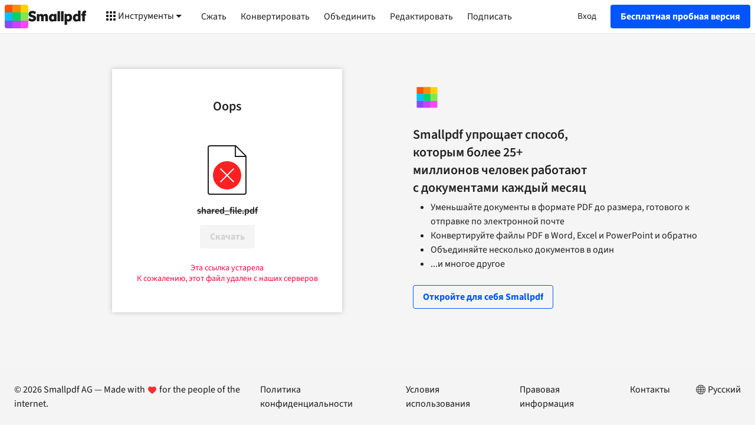

--- FILE ---
content_type: text/html; charset=utf-8
request_url: https://smallpdf.com/ru/shared
body_size: 61195
content:
<!DOCTYPE html>
<html lang="ru">
<head>
  
  <title>Smallpdf.com</title>
<meta charset="utf-8">

<meta name="viewport" content="width=device-width">


<meta name="viewport" content="width=device-width, initial-scale=1.0">
<meta name="description" content="">

<meta name="author" content="smallpdf.com">
<link rel="canonical" href="https://smallpdf.com/ru/shared" />
<meta property="og:title" content="Smallpdf.com" />
<meta property="og:type" content="website" />
<meta property="og:url" content="https://smallpdf.com/ru/shared" />
<meta property="og:image" content="https://smallpdf.com/assets/img/fb/shared.png" />
<meta property="og:site_name" content="Smallpdf.com" />
<meta property="og:description" content="" />

<meta name="twitter:card" content="summary_large_image">
<meta name="twitter:site" content="@smallpdf">
<meta name="twitter:creator" content="@smallpdf">
<meta name="twitter:title" content="Smallpdf.com">
<meta name="twitter:description" content="">
<meta name="twitter:image:src" content="https://smallpdf.com/assets/img/fb/shared.png">


<meta name="apple-mobile-web-app-status-bar-style" content="#0055FF">
<meta name="apple-mobile-web-app-title" content="Smallpdf.com">

  
  <link rel="stylesheet" href="https://s.smallpdf.com/static/fbaab8e353e113ad.css"><link rel="preconnect" href="https://s.smallpdf.com" crossorigin><link rel="preconnect" href="https://fonts.googleapis.com" crossorigin><link rel="preconnect" href="https://fonts.gstatic.com" crossorigin><link rel="preload" href="https://s.smallpdf.com/static/40d7d8365bc6e925.svg" as=image><link rel="preload" href="https://s.smallpdf.com/static/bd7581cc63cf9d0b.svg" as=image><style>@font-face{font-display:fallback;font-family:'Source Sans 3';font-style:normal;font-weight:300;src:url('https://s.smallpdf.com/static/9d5a23a92f1ed79d.woff2') format('woff2');}/*!sc*/
@font-face{font-display:fallback;font-family:'Source Sans 3';font-style:italic;font-weight:300;src:url('https://s.smallpdf.com/static/7c88a960e6d50f59.woff2') format('woff2');}/*!sc*/
@font-face{font-display:fallback;font-family:'Source Sans 3';font-style:normal;font-weight:400;src:url('https://s.smallpdf.com/static/94d14575eec6442d.woff2') format('woff2');}/*!sc*/
@font-face{font-display:fallback;font-family:'Source Sans 3';font-style:italic;font-weight:400;src:url('https://s.smallpdf.com/static/3ab369fb9e2f1a91.woff2') format('woff2');}/*!sc*/
@font-face{font-display:fallback;font-family:'Source Sans 3';font-style:normal;font-weight:600;src:url('https://s.smallpdf.com/static/1e3c8d00ac5a1b4b.woff2') format('woff2');}/*!sc*/
@font-face{font-display:fallback;font-family:'Source Sans 3';font-style:italic;font-weight:600;src:url('https://s.smallpdf.com/static/ee1e8f2a75d7aaae.woff2') format('woff2');}/*!sc*/
@font-face{font-display:fallback;font-family:'Source Sans 3';font-style:normal;font-weight:700;src:url('https://s.smallpdf.com/static/5121418e4f99b47c.woff2') format('woff2');}/*!sc*/
@font-face{font-display:fallback;font-family:'Source Sans 3';font-style:italic;font-weight:700;src:url('https://s.smallpdf.com/static/af8527c2bf5b200b.woff2') format('woff2');}/*!sc*/
@font-face{font-family:'Adjusted Arial Fallback';src:local(Arial);size-adjust:93%;ascent-override:normal;-webkit-descent-override:normal;descent-override:normal;line-gap-override:42%;}/*!sc*/
html{line-height:1.15;-webkit-text-size-adjust:100%;}/*!sc*/
body{margin:0;}/*!sc*/
main{display:block;}/*!sc*/
h1{font-size:2em;margin:0.67em 0;}/*!sc*/
hr{box-sizing:content-box;height:0;overflow:visible;}/*!sc*/
pre{font-family:monospace,monospace;font-size:1em;}/*!sc*/
a{background-color:transparent;}/*!sc*/
abbr[title]{border-bottom:none;-webkit-text-decoration:underline;text-decoration:underline;-webkit-text-decoration:underline dotted;text-decoration:underline dotted;}/*!sc*/
b,strong{font-weight:bolder;}/*!sc*/
code,kbd,samp{font-family:monospace,monospace;font-size:1em;}/*!sc*/
small{font-size:80%;}/*!sc*/
sub,sup{font-size:75%;line-height:0;position:relative;vertical-align:baseline;}/*!sc*/
sub{bottom:-0.25em;}/*!sc*/
sup{top:-0.5em;}/*!sc*/
img{border-style:none;}/*!sc*/
button,input,optgroup,select,textarea{font-family:inherit;font-size:100%;line-height:1.15;margin:0;}/*!sc*/
button,input{overflow:visible;}/*!sc*/
button,select{text-transform:none;}/*!sc*/
button,[type="button"],[type="reset"],[type="submit"]{-webkit-appearance:button;}/*!sc*/
button::-moz-focus-inner,[type="button"]::-moz-focus-inner,[type="reset"]::-moz-focus-inner,[type="submit"]::-moz-focus-inner{border-style:none;padding:0;}/*!sc*/
button:-moz-focusring,[type="button"]:-moz-focusring,[type="reset"]:-moz-focusring,[type="submit"]:-moz-focusring{outline:1px dotted ButtonText;}/*!sc*/
fieldset{padding:0.35em 0.75em 0.625em;}/*!sc*/
legend{box-sizing:border-box;color:inherit;display:table;max-width:100%;padding:0;white-space:normal;}/*!sc*/
progress{vertical-align:baseline;}/*!sc*/
textarea{overflow:auto;}/*!sc*/
[type="checkbox"],[type="radio"]{box-sizing:border-box;padding:0;}/*!sc*/
[type="number"]::-webkit-inner-spin-button,[type="number"]::-webkit-outer-spin-button{height:auto;}/*!sc*/
[type="search"]{-webkit-appearance:textfield;outline-offset:-2px;}/*!sc*/
[type="search"]::-webkit-search-decoration{-webkit-appearance:none;}/*!sc*/
::-webkit-file-upload-button{-webkit-appearance:button;font:inherit;}/*!sc*/
details{display:block;}/*!sc*/
summary{display:list-item;}/*!sc*/
template{display:none;}/*!sc*/
[hidden]{display:none;}/*!sc*/
body{overflow-y:scroll;background:white;}/*!sc*/
#app{display:-webkit-box;display:-webkit-flex;display:-ms-flexbox;display:flex;min-height:100vh;}/*!sc*/
*{box-sizing:border-box;margin-block-start:0px;margin-block-end:0px;margin-inline-start:0px;margin-inline-end:0px;}/*!sc*/
data-styled.g2080[id="sc-global-kjEVaR1"]{content:"sc-global-kjEVaR1,"}/*!sc*/
</style><script type="text/javascript"> (function () { const l = window.location.href; const t = l.match("^(https?):\\/\\/(.*?)(\\?.*)?$"); if (t === null) return; const i = t[1], n = t[2], o = t[3] || ""; fetch(`https://api.wordlift.io/data/${i}/${n}${o}`) .then((r) => { if (!r.ok) throw new Error("Network response was not ok"); return r.text(); }) .then((r) => { const s = document.createElement("script"); (s.id = "wl-json-ld"), (s.type = "application/ld+json"), (s.innerText = r), document.head.appendChild(s); }) .catch((r) => { console.error("There has been a problem with your fetch operation:", r); }); })();</script><link rel="icon" type="image/x-icon" href="/favicon.ico?v=1"><link rel="icon" type="image/svg+xml" href="https://s.smallpdf.com/static/874e8fae7f2a5b03.svg"><link rel="icon" type="image/png" href="https://s.smallpdf.com/static/1caec65420fdef0a.png" sizes="48x48"><link rel="icon" type="image/png" href="https://s.smallpdf.com/static/e8d61118bbf714f1.png" sizes="192x192"><link rel="apple-touch-icon" href="https://s.smallpdf.com/static/ec655987d53aea55.png">


  <style data-styled="true" data-styled-version="5.3.6">.bGbCKV{-webkit-text-decoration:inherit;text-decoration:inherit;color:inherit;margin:0;}/*!sc*/
data-styled.g1[id="sc-1bu7qfl-0"]{content:"bGbCKV,"}/*!sc*/
.ipuGoq{overflow:hidden;-webkit-flex-shrink:0;-ms-flex-negative:0;flex-shrink:0;width:100%;height:100%;}/*!sc*/
.ipuGoq > svg{display:block;}/*!sc*/
data-styled.g3[id="sc-4zxcr4-0"]{content:"ipuGoq,"}/*!sc*/
.eUwonh{overflow:hidden;-webkit-flex-shrink:0;-ms-flex-negative:0;flex-shrink:0;}/*!sc*/
.eUwonh > svg{display:block;}/*!sc*/
data-styled.g4[id="sc-1gyxcpm-0"]{content:"eUwonh,"}/*!sc*/
.ireDIG{margin:0;padding:0;outline:0;border:0;overflow:visible;-webkit-user-select:none;-moz-user-select:none;-ms-user-select:none;user-select:none;background-color:transparent;-webkit-text-decoration:inherit;text-decoration:inherit;color:inherit;}/*!sc*/
.ireDIG::-moz-focus-inner{border:0;padding:0;}/*!sc*/
data-styled.g7[id="sc-11drgl3-0"]{content:"ireDIG,"}/*!sc*/
.fcIzAX{position:relative;display:-webkit-box;display:-webkit-flex;display:-ms-flexbox;display:flex;-webkit-flex-direction:row;-ms-flex-direction:row;flex-direction:row;-webkit-box-pack:center;-webkit-justify-content:center;-ms-flex-pack:center;justify-content:center;-webkit-align-items:center;-webkit-box-align:center;-ms-flex-align:center;align-items:center;height:100%;width:100%;padding:0 16px;opacity:1;}/*!sc*/
.fcIzAX:focus{outline:none;}/*!sc*/
.fcIzAX >:not(:first-child){padding-left:4px;}/*!sc*/
data-styled.g9[id="r5zwp6-1"]{content:"fcIzAX,"}/*!sc*/
.iEhkCK{white-space:nowrap;text-overflow:ellipsis;overflow:hidden;}/*!sc*/
data-styled.g10[id="r5zwp6-2"]{content:"iEhkCK,"}/*!sc*/
.ftmtrn{position:relative;display:-webkit-inline-box;display:-webkit-inline-flex;display:-ms-inline-flexbox;display:inline-flex;-webkit-flex-direction:row;-ms-flex-direction:row;flex-direction:row;-webkit-align-items:center;-webkit-box-align:center;-ms-flex-align:center;align-items:center;-webkit-user-select:none;-moz-user-select:none;-ms-user-select:none;user-select:none;-webkit-text-decoration:none;text-decoration:none;border:1px solid transparent;border-radius:4px;padding:0;cursor:pointer;font-family:'Source Sans 3','Adjusted Arial Fallback',sans-serif;-webkit-font-smoothing:antialiased;font-stretch:400;font-weight:700;font-size:16px;line-height:24px;height:40px;background:rgba(0,85,255,1);color:rgba(255,255,255,1);}/*!sc*/
.ftmtrn:focus{outline:none;}/*!sc*/
.ftmtrn:focus::after{content:'';position:absolute;height:calc(100% + 2px);width:calc(100% + 2px);top:-5px;left:-5px;border:4px solid rgba(204,221,255,1);border-radius:8px;}/*!sc*/
.ftmtrn:hover{background:rgba(0,72,217,1);}/*!sc*/
.ftmtrn:active{background:rgba(0,60,178,1);}/*!sc*/
data-styled.g11[id="sc-1az4ycp-0"]{content:"ftmtrn,"}/*!sc*/
.eGWtjV{position:relative;display:-webkit-inline-box;display:-webkit-inline-flex;display:-ms-inline-flexbox;display:inline-flex;-webkit-flex-direction:row;-ms-flex-direction:row;flex-direction:row;-webkit-align-items:center;-webkit-box-align:center;-ms-flex-align:center;align-items:center;-webkit-user-select:none;-moz-user-select:none;-ms-user-select:none;user-select:none;-webkit-text-decoration:none;text-decoration:none;border:1px solid transparent;border-radius:4px;padding:0;cursor:pointer;font-family:'Source Sans 3','Adjusted Arial Fallback',sans-serif;-webkit-font-smoothing:antialiased;font-stretch:400;font-weight:700;font-size:16px;line-height:24px;height:40px;background:rgba(0,85,255,1);color:rgba(255,255,255,1);}/*!sc*/
.eGWtjV:focus{outline:none;}/*!sc*/
.eGWtjV:focus::after{content:'';position:absolute;height:calc(100% + 2px);width:calc(100% + 2px);top:-5px;left:-5px;border:4px solid rgba(204,221,255,1);border-radius:8px;}/*!sc*/
.eGWtjV:hover{background:rgba(0,72,217,1);}/*!sc*/
.eGWtjV:active{background:rgba(0,60,178,1);}/*!sc*/
data-styled.g13[id="sc-1az4ycp-2"]{content:"eGWtjV,"}/*!sc*/
.EIOkE{position:fixed;z-index:600;top:0;left:0;display:none;-webkit-flex-direction:column;-ms-flex-direction:column;flex-direction:column;-webkit-box-pack:center;-webkit-justify-content:center;-ms-flex-pack:center;justify-content:center;-webkit-align-items:center;-webkit-box-align:center;-ms-flex-align:center;align-items:center;width:100%;height:100%;}/*!sc*/
data-styled.g67[id="sc-1bhf2s-0"]{content:"EIOkE,"}/*!sc*/
.jRLieE{position:fixed;z-index:500;background-color:rgba(26,26,26,0.5);top:0;bottom:0;left:0;right:0;}/*!sc*/
data-styled.g68[id="sc-1bhf2s-1"]{content:"jRLieE,"}/*!sc*/
.eGTthD{box-shadow:0px 0px 24px rgba(26,26,26,0.2);border-radius:8px;display:-webkit-box;display:-webkit-flex;display:-ms-flexbox;display:flex;-webkit-flex-direction:column;-ms-flex-direction:column;flex-direction:column;z-index:600;background-color:rgba(255,255,255,1);box-sizing:content-box;overflow-x:hidden;overflow-y:auto;}/*!sc*/
@media (min-width:0px) and (max-width:639px){.eGTthD{position:fixed;max-height:calc(100vh - 24px);left:12px;right:12px;}}/*!sc*/
@media (min-width:640px){.eGTthD{position:relative;max-height:calc(100vh - 72px);width:480px;}}/*!sc*/
data-styled.g69[id="kuqgaz-0"]{content:"eGTthD,"}/*!sc*/
.bVYiDC{cursor:pointer;color:rgba(33,33,33,1);position:absolute;top:0;right:0;padding:12px;}/*!sc*/
data-styled.g71[id="kuqgaz-2"]{content:"bVYiDC,"}/*!sc*/
.kxUrG{display:-webkit-box;display:-webkit-flex;display:-ms-flexbox;display:flex;-webkit-flex-direction:column;-ms-flex-direction:column;flex-direction:column;-webkit-flex:1 1 auto;-ms-flex:1 1 auto;flex:1 1 auto;}/*!sc*/
@media (max-width:767px){.kxUrG{padding:12px;}}/*!sc*/
@media (min-width:768px){.kxUrG{padding:32px;}}/*!sc*/
data-styled.g187[id="trcv32-0"]{content:"kxUrG,"}/*!sc*/
.fFDHjp{position:relative;display:-webkit-box;display:-webkit-flex;display:-ms-flexbox;display:flex;-webkit-flex:1 1 auto;-ms-flex:1 1 auto;flex:1 1 auto;}/*!sc*/
data-styled.g207[id="vnoyvz-0"]{content:"fFDHjp,"}/*!sc*/
.kPiBGN{display:-webkit-box;display:-webkit-flex;display:-ms-flexbox;display:flex;-webkit-flex:1 1 auto;-ms-flex:1 1 auto;flex:1 1 auto;padding:1px;}/*!sc*/
data-styled.g208[id="vnoyvz-1"]{content:"kPiBGN,"}/*!sc*/
.hWZWXT{line-height:30px;font-size:18px;font-family:'Source Sans 3','Adjusted Arial Fallback',sans-serif;-webkit-font-smoothing:antialiased;font-stretch:400;font-weight:700;-webkit-user-select:none;-moz-user-select:none;-ms-user-select:none;user-select:none;display:-webkit-box;display:-webkit-flex;display:-ms-flexbox;display:flex;-webkit-align-items:center;-webkit-box-align:center;-ms-flex-align:center;align-items:center;-webkit-box-pack:center;-webkit-justify-content:center;-ms-flex-pack:center;justify-content:center;border-radius:50%;-webkit-flex:1 1 auto;-ms-flex:1 1 auto;flex:1 1 auto;color:white;text-transform:uppercase;background-color:rgba(255,128,0,1);color:white;}/*!sc*/
@media (min-width:768px){.hWZWXT{line-height:18px;font-size:15px;}}/*!sc*/
data-styled.g209[id="vnoyvz-2"]{content:"hWZWXT,"}/*!sc*/
.jDAuXI{-webkit-flex:1 0 auto;-ms-flex:1 0 auto;flex:1 0 auto;width:100%;max-width:1440px;}/*!sc*/
@media (min-width:0px) and (max-width:767px){.jDAuXI{padding:0 12px;}}/*!sc*/
@media (min-width:768px){.jDAuXI{padding:0 24px;}}/*!sc*/
data-styled.g343[id="bitun5-0"]{content:"jDAuXI,"}/*!sc*/
.fgqFVR{display:-webkit-box;display:-webkit-flex;display:-ms-flexbox;display:flex;-webkit-box-pack:center;-webkit-justify-content:center;-ms-flex-pack:center;justify-content:center;width:100%;}/*!sc*/
data-styled.g344[id="bitun5-1"]{content:"fgqFVR,"}/*!sc*/
.kvakIC{display:-webkit-box;display:-webkit-flex;display:-ms-flexbox;display:flex;-webkit-box-pack:justify;-webkit-justify-content:space-between;-ms-flex-pack:justify;justify-content:space-between;-webkit-flex-direction:column;-ms-flex-direction:column;flex-direction:column;min-height:100vh;min-width:100%;}/*!sc*/
data-styled.g345[id="qdz86c-0"]{content:"kvakIC,"}/*!sc*/
.kWwNpJ{position:relative;padding:0 6px;}/*!sc*/
@media (max-width:767px){.kWwNpJ{width:100%;}}/*!sc*/
@media (min-width:768px){.kWwNpJ{width:50%;}}/*!sc*/
data-styled.g346[id="bs2e71-0"]{content:"kWwNpJ,"}/*!sc*/
.gboQni{line-height:30px;font-size:18px;font-family:'Source Sans 3','Adjusted Arial Fallback',sans-serif;-webkit-font-smoothing:antialiased;font-stretch:400;font-weight:400;display:-webkit-box;display:-webkit-flex;display:-ms-flexbox;display:flex;-webkit-align-items:center;-webkit-box-align:center;-ms-flex-align:center;align-items:center;padding:0 6px;color:rgba(33,33,33,1);border-bottom:1px solid rgba(224,224,224,1);}/*!sc*/
@media (min-width:768px){.gboQni{line-height:18px;font-size:15px;}}/*!sc*/
.gboQni:hover{background-color:rgba(238,238,238,1);}/*!sc*/
@media (max-width:767px){.gboQni{height:72px;}}/*!sc*/
@media (min-width:768px){.gboQni{height:42px;}}/*!sc*/
.FVlse{line-height:30px;font-size:18px;font-family:'Source Sans 3','Adjusted Arial Fallback',sans-serif;-webkit-font-smoothing:antialiased;font-stretch:400;font-weight:400;display:-webkit-box;display:-webkit-flex;display:-ms-flexbox;display:flex;-webkit-align-items:center;-webkit-box-align:center;-ms-flex-align:center;align-items:center;padding:0 6px;color:rgba(33,33,33,1);border-bottom:1px solid rgba(224,224,224,1);line-height:30px;font-size:18px;font-family:'Source Sans 3','Adjusted Arial Fallback',sans-serif;-webkit-font-smoothing:antialiased;font-stretch:400;font-weight:700;}/*!sc*/
@media (min-width:768px){.FVlse{line-height:18px;font-size:15px;}}/*!sc*/
@media (min-width:768px){.FVlse{line-height:18px;font-size:15px;}}/*!sc*/
.FVlse:hover{background-color:rgba(238,238,238,1);}/*!sc*/
@media (max-width:767px){.FVlse{height:72px;}}/*!sc*/
@media (min-width:768px){.FVlse{height:42px;}}/*!sc*/
data-styled.g347[id="bs2e71-1"]{content:"gboQni,FVlse,"}/*!sc*/
.kYFGYJ{position:absolute;display:-webkit-box;display:-webkit-flex;display:-ms-flexbox;display:flex;-webkit-align-items:center;-webkit-box-align:center;-ms-flex-align:center;align-items:center;top:0;right:12px;bottom:0;}/*!sc*/
data-styled.g348[id="bs2e71-2"]{content:"kYFGYJ,"}/*!sc*/
.fjOSbj{line-height:30px;font-size:20px;font-family:'Source Sans 3','Adjusted Arial Fallback',sans-serif;-webkit-font-smoothing:antialiased;font-stretch:400;font-weight:600;color:rgba(33,33,33,1);padding:12px 0;text-align:center;}/*!sc*/
@media (min-width:768px){.fjOSbj{line-height:30px;font-size:22px;}}/*!sc*/
data-styled.g349[id="sc-1qvsl4k-0"]{content:"fjOSbj,"}/*!sc*/
.eIptIN{display:-webkit-box;display:-webkit-flex;display:-ms-flexbox;display:flex;-webkit-flex-wrap:wrap;-ms-flex-wrap:wrap;flex-wrap:wrap;-webkit-box-pack:justify;-webkit-justify-content:space-between;-ms-flex-pack:justify;justify-content:space-between;padding:24px;margin:0;list-style:none;}/*!sc*/
data-styled.g350[id="sc-1qvsl4k-1"]{content:"eIptIN,"}/*!sc*/
.craoFg{cursor:pointer;-webkit-user-select:none;-moz-user-select:none;-ms-user-select:none;user-select:none;margin:0;padding:0;outline:0;border:0;width:auto;overflow:visible;display:-webkit-box;display:-webkit-flex;display:-ms-flexbox;display:flex;-webkit-align-items:center;-webkit-box-align:center;-ms-flex-align:center;align-items:center;color:inherit;background-color:transparent;font-family:inherit;line-height:inherit;-webkit-transition:background-color .1s cubic-bezier(0.455,0.03,0.515,0.955);transition:background-color .1s cubic-bezier(0.455,0.03,0.515,0.955);font-family:'Source Sans 3','Adjusted Arial Fallback',sans-serif;-webkit-font-smoothing:antialiased;font-stretch:400;font-weight:400;font-size:16px;line-height:24px;color:rgba(26,26,26,1);}/*!sc*/
.craoFg::-moz-focus-inner{border:0;padding:0;}/*!sc*/
data-styled.g351[id="sc-1hr6wgn-0"]{content:"craoFg,"}/*!sc*/
.hnXHeM{color:rgba(242,48,48,1);display:inline-block;vertical-align:middle;margin:0 4px;}/*!sc*/
@media (prefers-reduced-motion:no-preference){.hnXHeM{-webkit-animation:beEDZm 2s infinite;animation:beEDZm 2s infinite;}}/*!sc*/
data-styled.g352[id="sc-1lb18eq-0"]{content:"hnXHeM,"}/*!sc*/
.evnRTV{background-color:rgba(244,244,244,1);}/*!sc*/
data-styled.g353[id="sc-1fplln8-0"]{content:"evnRTV,"}/*!sc*/
.jWWpPe{display:-webkit-box;display:-webkit-flex;display:-ms-flexbox;display:flex;-webkit-flex-direction:row;-ms-flex-direction:row;flex-direction:row;padding:24px 0;}/*!sc*/
@media (max-width:1199px){.jWWpPe{-webkit-flex-direction:column-reverse;-ms-flex-direction:column-reverse;flex-direction:column-reverse;}}/*!sc*/
@media (max-width:575px){.jWWpPe{padding:32px 0;}}/*!sc*/
data-styled.g354[id="sc-1fplln8-1"]{content:"jWWpPe,"}/*!sc*/
.jOxJkp{font-family:'Source Sans 3','Adjusted Arial Fallback',sans-serif;-webkit-font-smoothing:antialiased;font-stretch:400;font-weight:400;font-size:16px;line-height:24px;color:rgba(26,26,26,1);-webkit-flex:1 1 auto;-ms-flex:1 1 auto;flex:1 1 auto;}/*!sc*/
@media (min-width:576px) and (max-width:1199px){.jOxJkp{padding-top:24px;}}/*!sc*/
data-styled.g355[id="sc-1fplln8-2"]{content:"jOxJkp,"}/*!sc*/
.dRSTOo{display:-webkit-box;display:-webkit-flex;display:-ms-flexbox;display:flex;-webkit-align-items:flex-start;-webkit-box-align:flex-start;-ms-flex-align:flex-start;align-items:flex-start;-webkit-flex-direction:row;-ms-flex-direction:row;flex-direction:row;}/*!sc*/
@media (max-width:575px){.dRSTOo{-webkit-flex-direction:column-reverse;-ms-flex-direction:column-reverse;flex-direction:column-reverse;}}/*!sc*/
data-styled.g356[id="sc-1fplln8-3"]{content:"dRSTOo,"}/*!sc*/
.hNBJAU{font-family:'Source Sans 3','Adjusted Arial Fallback',sans-serif;-webkit-font-smoothing:antialiased;font-stretch:400;font-weight:400;font-size:16px;line-height:24px;color:rgba(26,26,26,1);margin:0 20px;}/*!sc*/
.hNBJAU:hover{color:rgba(117,117,117,1);}/*!sc*/
.hNBJAU:first-child{margin-left:0;}/*!sc*/
.hNBJAU:last-child{margin-right:0;}/*!sc*/
@media (max-width:575px){.hNBJAU{margin-left:0;margin-right:0;margin-bottom:32px;}}/*!sc*/
data-styled.g357[id="sc-1fplln8-4"]{content:"hNBJAU,"}/*!sc*/
.iDubHn{cursor:pointer;}/*!sc*/
data-styled.g358[id="sc-1fplln8-5"]{content:"iDubHn,"}/*!sc*/
.hfDBhk{display:-webkit-box;display:-webkit-flex;display:-ms-flexbox;display:flex;-webkit-align-items:center;-webkit-box-align:center;-ms-flex-align:center;align-items:center;width:100%;min-height:40px;padding:8px 8px 8px 40px;font-family:'Source Sans 3','Adjusted Arial Fallback',sans-serif;-webkit-font-smoothing:antialiased;font-stretch:400;font-weight:400;font-size:14px;line-height:20px;}/*!sc*/
data-styled.g375[id="sc-19zl63n-0"]{content:"hfDBhk,"}/*!sc*/
.kIxEJa{position:absolute;top:8px;left:8px;pointer-events:none;}/*!sc*/
data-styled.g376[id="sc-19zl63n-1"]{content:"kIxEJa,"}/*!sc*/
.klJgXa{list-style-type:none;position:relative;color:rgba(26,26,26,1);border-radius:4px;}/*!sc*/
.klJgXa:active,.klJgXa:hover{color:rgba(255,255,255,1);background-color:rgba(242,48,48,1);}/*!sc*/
.ekKqEj{list-style-type:none;position:relative;color:rgba(26,26,26,1);border-radius:4px;}/*!sc*/
.ekKqEj:active,.ekKqEj:hover{color:rgba(255,255,255,1);background-color:rgba(0,72,217,1);}/*!sc*/
.goePXK{list-style-type:none;position:relative;color:rgba(26,26,26,1);border-radius:4px;}/*!sc*/
.goePXK:active,.goePXK:hover{color:rgba(255,255,255,1);background-color:rgba(121,97,242,1);}/*!sc*/
.eApMjn{list-style-type:none;position:relative;color:rgba(26,26,26,1);border-radius:4px;}/*!sc*/
.eApMjn:active,.eApMjn:hover{color:rgba(255,255,255,1);background-color:rgba(15,192,197,1);}/*!sc*/
.eNlKCt{list-style-type:none;position:relative;color:rgba(26,26,26,1);border-radius:4px;}/*!sc*/
.eNlKCt:active,.eNlKCt:hover{color:rgba(255,255,255,1);background-color:rgba(61,153,245,1);}/*!sc*/
.bCeNhS{list-style-type:none;position:relative;color:rgba(26,26,26,1);border-radius:4px;}/*!sc*/
.bCeNhS:active,.bCeNhS:hover{color:rgba(255,255,255,1);background-color:rgba(0,204,68,1);}/*!sc*/
.hnnSdD{list-style-type:none;position:relative;color:rgba(26,26,26,1);border-radius:4px;}/*!sc*/
.hnnSdD:active,.hnnSdD:hover{color:rgba(255,255,255,1);background-color:rgba(255,128,0,1);}/*!sc*/
.cePxgq{list-style-type:none;position:relative;color:rgba(26,26,26,1);border-radius:4px;}/*!sc*/
.cePxgq:active,.cePxgq:hover{color:rgba(255,255,255,1);background-color:rgba(255,183,0,1);}/*!sc*/
.fJsXhw{list-style-type:none;position:relative;color:rgba(26,26,26,1);border-radius:4px;}/*!sc*/
.fJsXhw:active,.fJsXhw:hover{color:rgba(255,255,255,1);background-color:rgba(230,103,230,1);}/*!sc*/
.jXRFCW{list-style-type:none;position:relative;color:rgba(26,26,26,1);border-radius:4px;}/*!sc*/
.jXRFCW:active,.jXRFCW:hover{color:rgba(255,255,255,1);background-color:rgba(0,0,0,1);}/*!sc*/
.IGXOu{list-style-type:none;position:relative;color:rgba(26,26,26,1);border-radius:4px;}/*!sc*/
.IGXOu:active,.IGXOu:hover{color:rgba(255,255,255,1);background-color:rgba(255,89,117,1);}/*!sc*/
.hwRInF{list-style-type:none;position:relative;color:rgba(26,26,26,1);border-radius:4px;}/*!sc*/
.hwRInF:active,.hwRInF:hover{color:rgba(255,255,255,1);background-color:rgba(0,51,153,1);}/*!sc*/
data-styled.g377[id="sc-19zl63n-2"]{content:"klJgXa,ekKqEj,goePXK,eApMjn,eNlKCt,bCeNhS,hnnSdD,cePxgq,fJsXhw,jXRFCW,IGXOu,hwRInF,"}/*!sc*/
.hQySkm{display:grid;gap:8px;margin:0;padding:0 16px;}/*!sc*/
@media (min-width:1024px){.hQySkm{grid-auto-flow:column;grid-auto-columns:minmax(0,1fr);}}/*!sc*/
@media (min-width:640px) and (max-width:1023px){.hQySkm{grid-template-columns:repeat(3,1fr);}}/*!sc*/
@media (min-width:0px) and (max-width:639px){.hQySkm{grid-template-columns:1fr;gap:0;}}/*!sc*/
data-styled.g378[id="sc-1pbk2tk-0"]{content:"hQySkm,"}/*!sc*/
.hUNlSB{display:-webkit-box;display:-webkit-flex;display:-ms-flexbox;display:flex;-webkit-flex-direction:column;-ms-flex-direction:column;flex-direction:column;list-style-type:none;gap:8px;margin:0;padding:0;}/*!sc*/
data-styled.g379[id="sc-1pbk2tk-1"]{content:"hUNlSB,"}/*!sc*/
.eJJnYm{font-family:'Source Sans 3','Adjusted Arial Fallback',sans-serif;-webkit-font-smoothing:antialiased;font-stretch:400;font-weight:400;font-size:14px;line-height:20px;color:rgba(117,117,117,1);}/*!sc*/
data-styled.g380[id="sc-1pbk2tk-2"]{content:"eJJnYm,"}/*!sc*/
.brhgZi{display:-webkit-box;display:-webkit-flex;display:-ms-flexbox;display:flex;-webkit-flex-direction:column;-ms-flex-direction:column;flex-direction:column;-webkit-flex-wrap:wrap;-ms-flex-wrap:wrap;flex-wrap:wrap;gap:8px;margin:0;padding:0;}/*!sc*/
data-styled.g381[id="sc-1pbk2tk-3"]{content:"brhgZi,"}/*!sc*/
.iFinVY{width:100%;}/*!sc*/
data-styled.g384[id="sc-1p2sah-1"]{content:"iFinVY,"}/*!sc*/
.bWaBkl{display:-webkit-box;display:-webkit-flex;display:-ms-flexbox;display:flex;overflow:hidden;}/*!sc*/
.bWaBkl > svg{display:-webkit-box;display:-webkit-flex;display:-ms-flexbox;display:flex;-webkit-flex:1 1 auto;-ms-flex:1 1 auto;flex:1 1 auto;}/*!sc*/
.bWaBkl > svg > *{fill:currentColor;}/*!sc*/
data-styled.g394[id="sc-2xfn8l-0"]{content:"bWaBkl,"}/*!sc*/
.itDlvX{width:24px;height:24px;}/*!sc*/
data-styled.g395[id="sc-2wite4-0"]{content:"itDlvX,"}/*!sc*/
.bVTVxY{position:absolute;width:12px;height:12px;right:2px;bottom:2px;border-radius:50%;background:white;color:rgba(26,26,26,1);}/*!sc*/
data-styled.g408[id="sc-1m628ww-0"]{content:"bVTVxY,"}/*!sc*/
.jTiypG{position:relative;display:-webkit-box;display:-webkit-flex;display:-ms-flexbox;display:flex;-webkit-flex:0 0 auto;-ms-flex:0 0 auto;flex:0 0 auto;width:42px;height:42px;cursor:pointer;}/*!sc*/
data-styled.g409[id="hgqfbn-0"]{content:"jTiypG,"}/*!sc*/
.jytLdl{position:relative;display:-webkit-box;display:-webkit-flex;display:-ms-flexbox;display:flex;-webkit-box-pack:center;-webkit-justify-content:center;-ms-flex-pack:center;justify-content:center;-webkit-align-items:center;-webkit-box-align:center;-ms-flex-align:center;align-items:center;box-sizing:content-box;width:18px;height:42px;padding:0 18px;color:rgba(33,33,33,1);cursor:pointer;-webkit-user-select:none;-moz-user-select:none;-ms-user-select:none;user-select:none;-webkit-transition:color .2s cubic-bezier(0.455,0.03,0.515,0.955);transition:color .2s cubic-bezier(0.455,0.03,0.515,0.955);}/*!sc*/
.jytLdl:hover{color:rgba(117,117,117,1);}/*!sc*/
.jytLdl:active{color:rgba(33,33,33,1);}/*!sc*/
@media (min-width:640px){.jytLdl{display:none;}}/*!sc*/
data-styled.g433[id="sc-6l8r08-0"]{content:"jytLdl,"}/*!sc*/
.dAOuer{position:relative;width:18px;height:15px;box-sizing:border-box;border-top:1px solid currentColor;border-bottom:1px solid currentColor;pointer-events:none;}/*!sc*/
.dAOuer:after{content:'';display:block;position:absolute;width:100%;height:1px;background-color:currentColor;top:50%;}/*!sc*/
data-styled.g434[id="sc-6l8r08-1"]{content:"dAOuer,"}/*!sc*/
.fZgGCY{position:relative;display:-webkit-box;display:-webkit-flex;display:-ms-flexbox;display:flex;-webkit-flex-direction:column;-ms-flex-direction:column;flex-direction:column;-webkit-box-pack:center;-webkit-justify-content:center;-ms-flex-pack:center;justify-content:center;}/*!sc*/
data-styled.g436[id="sc-2rfzc-0"]{content:"fZgGCY,"}/*!sc*/
@media (min-width:0px) and (max-width:639px){.hEjJiM{display:none !important;}}/*!sc*/
data-styled.g437[id="sc-1irxw29-0"]{content:"hEjJiM,"}/*!sc*/
.RsMma{line-height:30px;font-size:18px;font-family:'Source Sans 3','Adjusted Arial Fallback',sans-serif;-webkit-font-smoothing:antialiased;font-stretch:400;font-weight:400;-webkit-flex:1;-ms-flex:1;flex:1;display:-webkit-box;display:-webkit-flex;display:-ms-flexbox;display:flex;-webkit-align-items:center;-webkit-box-align:center;-ms-flex-align:center;align-items:center;-webkit-box-pack:center;-webkit-justify-content:center;-ms-flex-pack:center;justify-content:center;white-space:nowrap;color:rgba(33,33,33,1);-webkit-transition:color .2s cubic-bezier(0.455,0.03,0.515,0.955);transition:color .2s cubic-bezier(0.455,0.03,0.515,0.955);padding:0 24px;-webkit-user-select:none;-moz-user-select:none;-ms-user-select:none;user-select:none;cursor:pointer;}/*!sc*/
@media (min-width:768px){.RsMma{line-height:18px;font-size:15px;}}/*!sc*/
.RsMma:hover{color:rgba(117,117,117,1);}/*!sc*/
.RsMma:active{color:rgba(189,189,189,1);}/*!sc*/
data-styled.g438[id="sc-1irxw29-1"]{content:"RsMma,"}/*!sc*/
.fDfCPF{display:-webkit-box;display:-webkit-flex;display:-ms-flexbox;display:flex;-webkit-align-items:center;-webkit-box-align:center;-ms-flex-align:center;align-items:center;}/*!sc*/
@media (min-width:0px) and (max-width:639px){.fDfCPF{display:none;}}/*!sc*/
data-styled.g439[id="sc-6wnqjx-0"]{content:"fDfCPF,"}/*!sc*/
.fqOwKx{display:-webkit-box;display:-webkit-flex;display:-ms-flexbox;display:flex;gap:8px;height:100%;}/*!sc*/
data-styled.g440[id="sc-1uyo8n7-0"]{content:"fqOwKx,"}/*!sc*/
.MnNUA{display:-webkit-box;display:-webkit-flex;display:-ms-flexbox;display:flex;height:100%;padding-right:12px;}/*!sc*/
data-styled.g441[id="j8qo5c-0"]{content:"MnNUA,"}/*!sc*/
.cfbOhi{display:-webkit-box;display:-webkit-flex;display:-ms-flexbox;display:flex;-webkit-align-items:center;-webkit-box-align:center;-ms-flex-align:center;align-items:center;gap:8px;}/*!sc*/
data-styled.g442[id="j8qo5c-1"]{content:"cfbOhi,"}/*!sc*/
@media (min-width:0px) and (max-width:639px){.geHiXj{display:none !important;}}/*!sc*/
data-styled.g443[id="j8qo5c-2"]{content:"geHiXj,"}/*!sc*/
@media (min-width:0px) and (max-width:639px){.eNMRou{display:none !important;}}/*!sc*/
data-styled.g444[id="j8qo5c-3"]{content:"eNMRou,"}/*!sc*/
.eGQrqh{display:-webkit-box;display:-webkit-flex;display:-ms-flexbox;display:flex;-webkit-align-items:center;-webkit-box-align:center;-ms-flex-align:center;align-items:center;font-family:'Source Sans 3','Adjusted Arial Fallback',sans-serif;-webkit-font-smoothing:antialiased;font-stretch:400;font-weight:400;font-size:16px;line-height:24px;color:rgba(33,33,33,1);white-space:nowrap;height:100%;padding:0 12px;cursor:pointer;-webkit-transition:color .2s cubic-bezier(0.455,0.03,0.515,0.955);transition:color .2s cubic-bezier(0.455,0.03,0.515,0.955);}/*!sc*/
.eGQrqh:hover{color:rgba(117,117,117,1);}/*!sc*/
.eGQrqh:active{color:rgba(189,189,189,1);}/*!sc*/
data-styled.g445[id="sc-1mqygah-0"]{content:"eGQrqh,"}/*!sc*/
.ldtrIE{list-style-type:none;height:100%;}/*!sc*/
data-styled.g450[id="sc-14iqfbv-0"]{content:"ldtrIE,"}/*!sc*/
.fAnsD{position:absolute;height:calc(100vh - 100%);top:100%;left:0;right:0;background:rgba(26,26,26,0.5);z-index:450;display:none;background:rgba(26,26,26,0.5);}/*!sc*/
data-styled.g451[id="sc-7leya9-0"]{content:"fAnsD,"}/*!sc*/
.iGNnfG{position:absolute;top:100%;left:0;width:100%;right:0;overflow:hidden auto;z-index:450;border-top:1px solid rgba(224,224,224,1);background-color:white;display:none;}/*!sc*/
@media (min-width:0px) and (max-width:639px){.iGNnfG{height:calc(var(--app-height) - 100%);}}/*!sc*/
data-styled.g452[id="sc-7leya9-1"]{content:"iGNnfG,"}/*!sc*/
.iaSgZN{padding:16px 0;width:100%;max-width:1440px;margin:0 auto;}/*!sc*/
data-styled.g453[id="sc-7leya9-2"]{content:"iaSgZN,"}/*!sc*/
.kiOoJH{font-family:'Source Sans 3','Adjusted Arial Fallback',sans-serif;-webkit-font-smoothing:antialiased;font-stretch:400;font-weight:400;font-size:16px;line-height:24px;height:100%;display:-webkit-box;display:-webkit-flex;display:-ms-flexbox;display:flex;-webkit-flex:1 1 auto;-ms-flex:1 1 auto;flex:1 1 auto;-webkit-flex-wrap:nowrap;-ms-flex-wrap:nowrap;flex-wrap:nowrap;-webkit-align-items:center;-webkit-box-align:center;-ms-flex-align:center;align-items:center;white-space:nowrap;-webkit-transition:color .2s cubic-bezier(0.455,0.03,0.515,0.955),background-color .2s cubic-bezier(0.455,0.03,0.515,0.955);transition:color .2s cubic-bezier(0.455,0.03,0.515,0.955),background-color .2s cubic-bezier(0.455,0.03,0.515,0.955);border-bottom-width:2px;border-bottom-style:solid;border-bottom-color:transparent;gap:4px;cursor:pointer;-webkit-user-select:none;-moz-user-select:none;-ms-user-select:none;user-select:none;border-bottom-color:#0000;color:rgba(26,26,26,1);}/*!sc*/
data-styled.g454[id="sc-1gknlcm-0"]{content:"kiOoJH,"}/*!sc*/
.XwVML{box-sizing:content-box;}/*!sc*/
data-styled.g455[id="sc-1gknlcm-1"]{content:"XwVML,"}/*!sc*/
.cxihLO{-webkit-transform:rotate(180deg);-ms-transform:rotate(180deg);transform:rotate(180deg);width:16px;height:16px;box-sizing:content-box;}/*!sc*/
data-styled.g456[id="sc-1gknlcm-2"]{content:"cxihLO,"}/*!sc*/
.haZyWZ{display:-webkit-box;display:-webkit-flex;display:-ms-flexbox;display:flex;-webkit-box-pack:center;-webkit-justify-content:center;-ms-flex-pack:center;justify-content:center;padding:0 18px;height:100%;}/*!sc*/
@media (min-width:0px) and (max-width:1023px){.haZyWZ{padding:0 8px;min-width:auto;}}/*!sc*/
data-styled.g457[id="sc-1exj0na-0"]{content:"haZyWZ,"}/*!sc*/
.bXYiQj{position:relative;display:-webkit-box;display:-webkit-flex;display:-ms-flexbox;display:flex;-webkit-box-pack:center;-webkit-justify-content:center;-ms-flex-pack:center;justify-content:center;-webkit-align-items:center;-webkit-box-align:center;-ms-flex-align:center;align-items:center;width:100%;padding:8px;gap:4px;font-family:'Source Sans 3','Adjusted Arial Fallback',sans-serif;-webkit-font-smoothing:antialiased;font-stretch:400;font-weight:400;font-size:14px;line-height:20px;text-align:center;color:rgba(37,92,147,1);background-color:rgba(216,235,253,1);cursor:pointer;}/*!sc*/
@media (min-width:0px) and (max-width:639px){.bXYiQj{-webkit-align-items:flex-start;-webkit-box-align:flex-start;-ms-flex-align:flex-start;align-items:flex-start;text-align:left;}}/*!sc*/
.caGoHi{position:relative;display:-webkit-box;display:-webkit-flex;display:-ms-flexbox;display:flex;-webkit-box-pack:center;-webkit-justify-content:center;-ms-flex-pack:center;justify-content:center;-webkit-align-items:center;-webkit-box-align:center;-ms-flex-align:center;align-items:center;width:100%;padding:8px;gap:4px;font-family:'Source Sans 3','Adjusted Arial Fallback',sans-serif;-webkit-font-smoothing:antialiased;font-stretch:400;font-weight:400;font-size:14px;line-height:20px;text-align:center;color:rgba(145,29,29,1);background-color:rgba(252,214,214,1);cursor:pointer;}/*!sc*/
@media (min-width:0px) and (max-width:639px){.caGoHi{-webkit-align-items:flex-start;-webkit-box-align:flex-start;-ms-flex-align:flex-start;align-items:flex-start;text-align:left;}}/*!sc*/
.kQTEmn{position:relative;display:-webkit-box;display:-webkit-flex;display:-ms-flexbox;display:flex;-webkit-box-pack:center;-webkit-justify-content:center;-ms-flex-pack:center;justify-content:center;-webkit-align-items:center;-webkit-box-align:center;-ms-flex-align:center;align-items:center;width:100%;padding:8px;gap:4px;font-family:'Source Sans 3','Adjusted Arial Fallback',sans-serif;-webkit-font-smoothing:antialiased;font-stretch:400;font-weight:400;font-size:14px;line-height:20px;text-align:center;color:rgba(153,110,0,1);background-color:rgba(255,241,204,1);cursor:pointer;}/*!sc*/
@media (min-width:0px) and (max-width:639px){.kQTEmn{-webkit-align-items:flex-start;-webkit-box-align:flex-start;-ms-flex-align:flex-start;align-items:flex-start;text-align:left;}}/*!sc*/
data-styled.g458[id="c21tg7-0"]{content:"bXYiQj,caGoHi,kQTEmn,"}/*!sc*/
.fzlrFH{position:relative;display:-webkit-box;display:-webkit-flex;display:-ms-flexbox;display:flex;-webkit-box-pack:center;-webkit-justify-content:center;-ms-flex-pack:center;justify-content:center;-webkit-align-items:center;-webkit-box-align:center;-ms-flex-align:center;align-items:center;width:100%;padding:8px;gap:4px;font-family:'Source Sans 3','Adjusted Arial Fallback',sans-serif;-webkit-font-smoothing:antialiased;font-stretch:400;font-weight:400;font-size:14px;line-height:20px;text-align:center;color:rgba(145,29,29,1);background-color:rgba(252,214,214,1);}/*!sc*/
@media (min-width:0px) and (max-width:639px){.fzlrFH{-webkit-align-items:flex-start;-webkit-box-align:flex-start;-ms-flex-align:flex-start;align-items:flex-start;text-align:left;}}/*!sc*/
.cWTubi{position:relative;display:-webkit-box;display:-webkit-flex;display:-ms-flexbox;display:flex;-webkit-box-pack:center;-webkit-justify-content:center;-ms-flex-pack:center;justify-content:center;-webkit-align-items:center;-webkit-box-align:center;-ms-flex-align:center;align-items:center;width:100%;padding:8px;gap:4px;font-family:'Source Sans 3','Adjusted Arial Fallback',sans-serif;-webkit-font-smoothing:antialiased;font-stretch:400;font-weight:400;font-size:14px;line-height:20px;text-align:center;color:rgba(153,110,0,1);background-color:rgba(255,241,204,1);}/*!sc*/
@media (min-width:0px) and (max-width:639px){.cWTubi{-webkit-align-items:flex-start;-webkit-box-align:flex-start;-ms-flex-align:flex-start;align-items:flex-start;text-align:left;}}/*!sc*/
.gAqLBw{position:relative;display:-webkit-box;display:-webkit-flex;display:-ms-flexbox;display:flex;-webkit-box-pack:center;-webkit-justify-content:center;-ms-flex-pack:center;justify-content:center;-webkit-align-items:center;-webkit-box-align:center;-ms-flex-align:center;align-items:center;width:100%;padding:8px;gap:4px;font-family:'Source Sans 3','Adjusted Arial Fallback',sans-serif;-webkit-font-smoothing:antialiased;font-stretch:400;font-weight:400;font-size:14px;line-height:20px;text-align:center;color:rgba(0,122,41,1);background-color:rgba(204,245,218,1);}/*!sc*/
@media (min-width:0px) and (max-width:639px){.gAqLBw{-webkit-align-items:flex-start;-webkit-box-align:flex-start;-ms-flex-align:flex-start;align-items:flex-start;text-align:left;}}/*!sc*/
data-styled.g459[id="c21tg7-1"]{content:"fzlrFH,cWTubi,gAqLBw,"}/*!sc*/
.gjQmVu{cursor:pointer;position:absolute;right:8px;}/*!sc*/
data-styled.g460[id="c21tg7-2"]{content:"gjQmVu,"}/*!sc*/
.cJqPuz{display:-webkit-box;display:-webkit-flex;display:-ms-flexbox;display:flex;gap:8px;-webkit-align-items:center;-webkit-box-align:center;-ms-flex-align:center;align-items:center;width:100%;height:64px;background-color:rgba(0,42,128,1);color:rgba(255,255,255,1);}/*!sc*/
data-styled.g461[id="sc-1jypl8v-0"]{content:"cJqPuz,"}/*!sc*/
.gDhSJS{display:-webkit-box;display:-webkit-flex;display:-ms-flexbox;display:flex;-webkit-align-items:center;-webkit-box-align:center;-ms-flex-align:center;align-items:center;padding-left:8px;height:100%;cursor:pointer;}/*!sc*/
data-styled.g462[id="sc-1jypl8v-1"]{content:"gDhSJS,"}/*!sc*/
.bBgYyA{-webkit-flex:1;-ms-flex:1;flex:1;display:-webkit-box;display:-webkit-flex;display:-ms-flexbox;display:flex;gap:8px;-webkit-align-items:center;-webkit-box-align:center;-ms-flex-align:center;align-items:center;text-align:left;height:100%;padding:12px 8px 12px 0;}/*!sc*/
data-styled.g463[id="sc-1jypl8v-2"]{content:"bBgYyA,"}/*!sc*/
.dzPDVA{font-family:'Source Sans 3','Adjusted Arial Fallback',sans-serif;-webkit-font-smoothing:antialiased;font-stretch:400;font-weight:400;font-size:14px;line-height:20px;-webkit-flex:1;-ms-flex:1;flex:1;}/*!sc*/
data-styled.g464[id="sc-1jypl8v-3"]{content:"dzPDVA,"}/*!sc*/
.iDMhiF{display:-webkit-box;display:-webkit-flex;display:-ms-flexbox;display:flex;-webkit-box-pack:center;-webkit-justify-content:center;-ms-flex-pack:center;justify-content:center;-webkit-align-items:center;-webkit-box-align:center;-ms-flex-align:center;align-items:center;width:100%;gap:8px;cursor:pointer;visibility:hidden;}/*!sc*/
data-styled.g465[id="sc-1lx7ubd-0"]{content:"iDMhiF,"}/*!sc*/
.jQYDsb{position:-webkit-sticky;position:sticky;top:0;z-index:400;background-color:rgba(255,255,255,1);border-bottom:1px solid rgba(232,232,232,1);}/*!sc*/
data-styled.g466[id="sc-1sjqft3-0"]{content:"jQYDsb,"}/*!sc*/
.hfBrfN{display:-webkit-box;display:-webkit-flex;display:-ms-flexbox;display:flex;-webkit-flex-wrap:nowrap;-ms-flex-wrap:nowrap;flex-wrap:nowrap;height:56px;-webkit-box-pack:justify;-webkit-justify-content:space-between;-ms-flex-pack:justify;justify-content:space-between;-webkit-align-items:center;-webkit-box-align:center;-ms-flex-align:center;align-items:center;padding:0 8px;}/*!sc*/
data-styled.g467[id="sc-1sjqft3-1"]{content:"hfBrfN,"}/*!sc*/
.gkpKHR{display:-webkit-box;display:-webkit-flex;display:-ms-flexbox;display:flex;-webkit-box-pack:start;-webkit-justify-content:flex-start;-ms-flex-pack:start;justify-content:flex-start;-webkit-box-flex:1;-webkit-flex-grow:1;-ms-flex-positive:1;flex-grow:1;height:100%;}/*!sc*/
data-styled.g468[id="sc-1sjqft3-2"]{content:"gkpKHR,"}/*!sc*/
.gJOSzu{display:-webkit-box;display:-webkit-flex;display:-ms-flexbox;display:flex;height:100%;}/*!sc*/
data-styled.g469[id="sc-1sjqft3-3"]{content:"gJOSzu,"}/*!sc*/
.flAPWN{display:-webkit-box;display:-webkit-flex;display:-ms-flexbox;display:flex;-webkit-box-pack:start;-webkit-justify-content:flex-start;-ms-flex-pack:start;justify-content:flex-start;-webkit-flex-wrap:wrap;-ms-flex-wrap:wrap;flex-wrap:wrap;overflow:hidden;margin:0;padding:0;height:100%;}/*!sc*/
@media (min-width:0px) and (max-width:639px){.flAPWN{display:none;}}/*!sc*/
data-styled.g470[id="sc-1sjqft3-4"]{content:"flAPWN,"}/*!sc*/
.buGXdS{-webkit-filter:drop-shadow(0 0 4px rgba(0,0,0,0.2));filter:drop-shadow(0 0 4px rgba(0,0,0,0.2));-webkit-flex:1 1 auto;-ms-flex:1 1 auto;flex:1 1 auto;color:rgba(33,33,33,1);background:rgba(255,255,255,1);width:100%;max-width:390px;}/*!sc*/
data-styled.g1901[id="za38gy-0"]{content:"buGXdS,"}/*!sc*/
.eKXZB{height:350px;}/*!sc*/
data-styled.g1902[id="za38gy-1"]{content:"eKXZB,"}/*!sc*/
.bejVzc{display:-webkit-box;display:-webkit-flex;display:-ms-flexbox;display:flex;-webkit-box-pack:center;-webkit-justify-content:center;-ms-flex-pack:center;justify-content:center;width:100%;-webkit-flex:1;-ms-flex:1;flex:1;background:rgba(245,245,245,1);}/*!sc*/
data-styled.g1926[id="g8rtlu-0"]{content:"bejVzc,"}/*!sc*/
.kzNcaz{width:100%;-webkit-flex:1 0 100%;-ms-flex:1 0 100%;flex:1 0 100%;display:-webkit-box;display:-webkit-flex;display:-ms-flexbox;display:flex;-webkit-align-items:flex-start;-webkit-box-align:flex-start;-ms-flex-align:flex-start;align-items:flex-start;max-width:1200px;}/*!sc*/
@media (max-width:991px){.kzNcaz{-webkit-flex-direction:column;-ms-flex-direction:column;flex-direction:column;-webkit-align-items:center;-webkit-box-align:center;-ms-flex-align:center;align-items:center;padding-bottom:36px;}}/*!sc*/
data-styled.g1927[id="g8rtlu-1"]{content:"kzNcaz,"}/*!sc*/
.euBxlX{display:-webkit-box;display:-webkit-flex;display:-ms-flexbox;display:flex;width:50%;-webkit-box-pack:end;-webkit-justify-content:flex-end;-ms-flex-pack:end;justify-content:flex-end;padding:60px 60px 60px 24px;}/*!sc*/
@media (max-width:991px){.euBxlX{width:100%;-webkit-box-pack:center;-webkit-justify-content:center;-ms-flex-pack:center;justify-content:center;padding:24px;}}/*!sc*/
data-styled.g1928[id="g8rtlu-2"]{content:"euBxlX,"}/*!sc*/
.dFIlBh{display:-webkit-box;display:-webkit-flex;display:-ms-flexbox;display:flex;width:50%;-webkit-box-pack:start;-webkit-justify-content:flex-start;-ms-flex-pack:start;justify-content:flex-start;padding:60px 24px 60px 60px;}/*!sc*/
@media (max-width:991px){.dFIlBh{width:100%;-webkit-box-pack:center;-webkit-justify-content:center;-ms-flex-pack:center;justify-content:center;padding:24px;}}/*!sc*/
data-styled.g1929[id="g8rtlu-3"]{content:"dFIlBh,"}/*!sc*/
@-webkit-keyframes beEDZm{1%{-webkit-transform:scale(1.25);-ms-transform:scale(1.25);transform:scale(1.25);}10%{-webkit-transform:scale(1);-ms-transform:scale(1);transform:scale(1);}15%{-webkit-transform:scale(1.25);-ms-transform:scale(1.25);transform:scale(1.25);}18%{-webkit-transform:scale(1);-ms-transform:scale(1);transform:scale(1);}}/*!sc*/
@keyframes beEDZm{1%{-webkit-transform:scale(1.25);-ms-transform:scale(1.25);transform:scale(1.25);}10%{-webkit-transform:scale(1);-ms-transform:scale(1);transform:scale(1);}15%{-webkit-transform:scale(1.25);-ms-transform:scale(1.25);transform:scale(1.25);}18%{-webkit-transform:scale(1);-ms-transform:scale(1);transform:scale(1);}}/*!sc*/
data-styled.g2088[id="sc-keyframes-beEDZm"]{content:"beEDZm,"}/*!sc*/
</style>

<!--[if lt IE 9]>
<script src="/assets/js/html5shiv.js"></script>
<![endif]-->

</head>
<body>
  
  <script>
      (function(w, d) {
        w.$$each = function(arr, fn) {
          for (var i = 0; i < arr.length; i++) {
            fn(arr[i], i, arr);
          }
        };
        w.$$getHead = function() {
          return d.getElementsByTagName('head')[0] || document.documentElement;
        };
        w.$$mark = function(name) {
          if (typeof w.performance !== 'undefined' && typeof w.performance.measure !== 'undefined') {
            w.performance.measure(name);
          }
        };
        w.$$mark('body_execution_started');
        var raf = w.requestAnimationFrame || w.mozRequestAnimationFrame || w.webkitRequestAnimationFrame || w.msRequestAnimationFrame;
        w.$$requestPaint = function(fn) {
          if (raf) {
            raf(function() {
              w.setTimeout(fn, 0);
            });
          } else {
            if (w.addEventListener) {
              w.addEventListener('load', fn);
            } else if (w.attachEvent) {
              w.attachEvent('onload', fn);
            } else {
              w.setTimeout(fn, 0);
            }
          }
        };
        var t = false;
        var q = [];
        w.$$requestBundle = function(fn) {
          if (t) {
            fn();
          } else {
            q.push(fn);
          }
        };
        w.$$triggerBundle = function() {
          t = true;
          w.$$each(q, function(fn) {
            fn();
          });
          q = [];
        };
        w.$$loadScript = function(src, deferred, callback) {
          var head = w.$$getHead();
          var done = false;
          var script = d.createElement('script');
          script.type = 'text/javascript';
          script.async = false;
          script.defer = deferred;
          script.onload = script.onerror = script.onreadystatechange = function() {
            if (!done && (!script.readyState || script.readyState === "loaded" || script.readyState === "complete")) {
              done = true;
              script.onload = script.onerror = script.onreadystatechange = null;
              if (head && script.parentNode) {
                head.removeChild(script);
              }
              if (callback) {
                callback();
              }
            }
          };
          script.src = src;
          head.appendChild(script);
        };
        w.$$scripts = ["https://s.smallpdf.com/static/shared-fbaab8e353e113ad-entrypoint.js"];
      })(window, document);
    </script><script>
      (function(w) {
        var q = [];
        w.$$trackJS = {
          q: q,
          track: function(e) {
            q.push([1, e])
          },
          addMetadata: function(k, m) {
            q.push([2, k, m]);
          },
          console: {
            info: function() {
              q.push([3].concat(Array.prototype.slice.call(arguments)));
            },
            warn: function() {
              q.push([4].concat(Array.prototype.slice.call(arguments)));
            },
          },
          removeMetadata: function(k) {
            q.push([5, k]);
          }
        };
        w.onerror = function(m, s, l, c, error) {
          if (error) {
            w.$$trackJS.track(error);
          }
          return true;
        };
        if (w.addEventListener) {
          w.addEventListener('unhandledrejection', function(ev) {
            ev.preventDefault();
            var r = ev.reason;
            if (r) {
              w.$$trackJS.track(r);
            }
          });
        }
      })(window);
    </script><script>window.$$functions={fa9c82a:function(n,e){return window.$$functions.fbb6e9d(n,e)},f547b0f:function(n){return n.services.session},f32a08e:function(n){return window.$$functions.f547b0f(n).authenticationFailure},f4b5ddb:function(){return["IN"]},f5a60f8:function(n){return window.$$functions.f547b0f(n).referrer},f028c54:function(n){return window.$$functions.f547b0f(n).country},f9bdb08:function(n,e){var t=window.$$functions.f028c54(n);return null!==t&&-1!==e.indexOf(t)},fa26c87:function(n){return window.$$functions.f547b0f(n).postalCode},f6eebd3:function(n){var e=window.$$functions.f028c54(n),t=window.$$functions.fa26c87(n);if("US"!==e||!t)return!1;var f=Number(t);return!Number.isNaN(f)&&f>=90001&&f<=96162},f2c1a98:function(n){return n?["UA","RU","BY"]:["UA","RU","BY","IN"]},f67a9c0:function(n){return window.$$functions.f9bdb08(n,window.$$functions.f2c1a98(window.$$functions.f765cad(n,"upi_india")))},f85b9f5:function(n){return window.$$functions.f2c1a98(n)},f8064c7:function(){return["AT","BE","BG","HR","CY","CZ","DK","EE","FI","FR","DE","GR","HU","IE","IT","LV","LT","LU","MT","NL","PL","PT","RO","SK","SI","ES","SE"]},fe0a237:function(){return["GB","BR","US","CH","AD"].concat(window.$$functions.f8064c7())},fe3b696:function(n){return"CN"===window.$$functions.f028c54(n)},f1021da:function(n){var e=arguments.length>1&&void 0!==arguments[1]?arguments[1]:[],t=window.$$functions.f028c54(n);return null!==t&&e.indexOf(t)>=0},f1a97a5:function(n){return window.$$functions.f547b0f(n).cookies},f0b0d22:function(n){return window.$$functions.f547b0f(n).coupon},f3a6ae8:function(n){return window.$$functions.f547b0f(n).rocketMode},fe93e4a:function(n){var e=window.$$functions.f765cad(n,"upi_india");return window.$$functions.f498175(n)||window.$$functions.f13ffac(n)&&!window.$$functions.f37534d(n)||window.$$functions.f9bdb08(n,window.$$functions.f85b9f5(e))},fd89b29:function(n){return!window.$$functions.fe93e4a(n)},fffb4d4:function(n){return window.$$functions.fd71aaf(n)&&!window.$$functions.fb465cc(n)},f9ea6c6:function(n){return window.$$functions.f547b0f(n).incomingJobID},ff92e70:function(n){return window.$$functions.f547b0f(n).freeTrialUsed},f453e9a:function(n){return window.$$functions.f547b0f(n).freeTrialDisabled||window.$$functions.f9bdb08(n,window.$$functions.f4b5ddb())},f4c6efc:function(n){return window.$$functions.f13ffac(n)?window.$$functions.fde1120(n):!(window.$$functions.f453e9a(n)||window.$$functions.ff92e70(n))&&"desktop"!==window.$$functions.f5a60f8(n)},fd60af9:function(n){return window.$$functions.ff54611(n)||window.$$functions.fbdab17(n)||window.$$functions.fdc50ac(n)?"none":window.$$functions.fb465cc(n)?window.$$functions.f2f786c(n)?"getProEnterprise":window.$$functions.f9db363(n)?"getProMember":"getPro":window.$$functions.fffb4d4(n)?window.$$functions.f2f786c(n)?"changePaymentEnterprise":window.$$functions.f9db363(n)?"changePaymentMember":"changePayment":window.$$functions.f1cc65d(n)?"addMembers":window.$$functions.f9db363(n)?"suggestMembers":window.$$functions.f3ef816(n)?"none":window.$$functions.fe93e4a(n)?window.$$functions.f359b4d(n)||window.$$functions.f67a9c0(n)?"none":"addMembers":window.$$functions.f4c6efc(n)?"freeTrial":"getPro"},fc5cf85:function(n){var e=window.$$functions.f028c54(n);return null!==e&&["CH","BE","BG","CZ","DK","EE","IE","GR","ES","FR","HR","IT","CY","LV","LT","LU","HU","MT","NL","AT","PL","PT","RO","RS","SI","SK","FI","SE","GB","DE"].includes(e)},f3ef816:function(n){switch(window.$$functions.f5a60f8(n)){case"ios":case"android":return!0;default:return!1}},f65ac73:function(n){return!window.$$functions.f3ef816(n)&&!window.$$functions.f67a9c0(n)},fb4d301:function(n){return window.$$functions.fc32fca(n)&&!window.$$functions.f67a9c0(n)},faaa986:function(n){return n.services.session.intl},fd721ca:function(n){return window.$$functions.faaa986(n).locale},fa16212:function(n){return"en"===window.$$functions.faaa986(n).legacyLocale},f274f55:function(n){return"de"===window.$$functions.faaa986(n).legacyLocale},f1fe904:function(n,e){var t=window.$$functions.f347038("first-use");return("number"==typeof t?t:new Date().getTime())>=e},fcfa834:function(n,e){return n.services.ab.segmentedTests[e]},f765cad:function(n,e){return!!n.services.ab.segmentedTests&&"variant"===n.services.ab.segmentedTests[e]},f880350:function(n,e){return!!n.services.ab.segmentedTests&&(void 0===n.services.ab.segmentedTests[e]||"original"===n.services.ab.segmentedTests[e])},f2aa09c:function(n){return{upi_india:{segmentationEnabled:!1,segments:{original:.5,variant:.5},isActive:!0}}},f68cc53:function(n){var e=Object.keys(n),t=e.map(function(e){var t;return null!==(t=n[e])&&void 0!==t?t:0}),f=t.reduce(function(n,e){return n+e},0),i=0,o=t.map(function(n){return i=n+i}),r=Math.random()*f;return e[o.findIndex(function(n){return n>r})]},f3b6041:function(n){return"object"!=typeof n||null===n?{}:n},f204f15:function(n,e){return e.size===n.length&&n.reduce(function(n,t){return n&&e.has(t)},!0)},fbb6e9d:function(n,e){var t=window.$$functions.f2aa09c(n)[e];if(void 0===t||!t.isActive)return"original";var f=window.$$functions.f347038("com.smallpdf.ab"),i=window.$$functions.f3b6041(f);if(window.$$functions.f3a6ae8(n)||window.$$functions.fa1202c(n)||!t.isUserInOrganizationIncluded&&window.$$functions.fd1a95f(n)||void 0!==i[e]||!t.segmentationEnabled)return i[e];var o=window.$$functions.f68cc53(t.segments);if(window.$$segmentExperiment)return window.$$segmentExperiment(e,o),o;i[e]=o,window.$$functions.f71a1cc("com.smallpdf.ab",i),n.services.ab.segmentedTests?n.services.ab.segmentedTests[e]=o:n.services.ab.segmentedTests=_defineProperty({},e,o);var r=window.$$functions.f347038("com.smallpdf.ab.event"),c=window.$$functions.f3b6041(r);return c[e]=o,window.$$functions.f71a1cc("com.smallpdf.ab.event",c),o},f1e3086:function(){return"v"},f0ce4c9:function(n){if(void 0!==window.URLSearchParams&&void 0!==window.Set){var e=window.$$functions.f1e3086(),t=window.$$functions.f2aa09c(n),f=[];Object.keys(t).forEach(function(e){var i=t[e];void 0!==i&&i.isServerSide&&i.isActive&&(window.$$functions.fbb6e9d(n,e),window.$$functions.f880350(n,e)||f.push(e))});var i=new URLSearchParams(window.location.search),o=new Set(i.getAll(e));if(!window.$$functions.f204f15(f,o)){i.delete(e),f.sort(),f.forEach(function(n){i.append(e,n)});var r=i.toString();window.location.replace(window.location.origin+window.location.pathname+(r?"?".concat(r):""))}}},f556475:function(n){return n.services.system},fc6e896:function(n){return window.$$functions.f556475(n).now},ff8dc2b:function(n){var e,t=window.$$functions.f7f57d0(n);if(!(null!=t&&t.paymentMethod))return null;switch(t.paymentMethod){case"stripe:creditcard":case"braintree:creditcard":case"braintree:credit-card":case"recurly:credit_card":return{key:"Card",last4:null!==(e=t.cardLastDigits)&&void 0!==e?e:""};case"braintree:paypal":case"recurly:paypal":case"recurly:paypal_billing_agreement":return{key:"Paypal"};case"recurly:sepa":case"recurly:sepa_debit":return{key:"Bank"};case"stripe:alipay":case"recurly:alipay":return{key:"Alipay"};case"recurly:link":return{key:"Link"};case"android:googleplay":case"recurly:google_pay":return{key:"GooglePlay"};case"recurly:apple_pay":return{key:"ApplePay"};case"recurly:upi_autopay":return{key:"UPI"};default:return}},fa417c9:function(){return["UPI"]},fe265e6:function(n){var e=window.$$functions.ff8dc2b(n);return window.$$functions.fa417c9().some(function(n){return n===(null==e?void 0:e.key)})},ffb49ea:function(){if("undefined"==typeof document)return{};var n=document.cookie.match("(^|;)\\s*_s\\.cookie_consent\\s*=\\s*([^;]+)"),e=null!==n&&n.pop()||"";return""===e?{}:e.split(":").map(function(n){return n.split("=")}).reduce(function(n,e){return n[e[0]]=e[1],n},{})},f8b9be0:function(n){return n.services.user2},f224abd:function(n){var e=window.$$functions.f931621(n);return null!==e&&!e.organization_membership&&!!(e.app_metadata.freeAccount&&e.app_metadata.is_company_admin)},f964c1d:function(n){return!window.$$functions.fd1a95f(n)&&window.$$functions.f13ffac(n)},f20446c:function(n){return!(window.$$functions.f9db363(n)||window.$$functions.f3ef816(n))},f931621:function(n){var e=window.$$functions.f8b9be0(n).profile;return"object"==typeof e?e:null},fb6dac9:function(){var n=window.$$functions.f347038("com.smallpdf.at");return"object"!=typeof n?null:n},fb0e02a:function(){var n=window.$$functions.fb6dac9();if(!n||!(null!=n&&n.access_token))return null;var e=JSON.parse(decodeURIComponent(atob(n.access_token.split(".")[1].replace(/-/g,"+").replace(/_/g,"/")).split("").map(function(n){return"%".concat("00".concat(n.charCodeAt(0).toString(16)).slice(-2))}).join("")));if("object"!=typeof e||"string"!=typeof(null==e?void 0:e.sub)||"number"!=typeof(null==e?void 0:e.exp))throw Error("authentication: Invalid JWT token");return{accessToken:{value:n.access_token,subject:e.sub,expireAt:1e3*e.exp,privateShare:"boolean"==typeof e.private_sharing?e.private_sharing:null,impersonatorId:"string"==typeof e.impersonator_id?e.impersonator_id:null},refreshToken:null}},f62e739:function(n){var e=window.$$functions.fb0e02a(),t=window.$$functions.f931621(n),f=!!e&&e.accessToken.expireAt-16e4>Date.now();return null!==t||f},f76b5bb:function(n){return!window.$$functions.f62e739(n)},fdc50ac:function(n){var e=window.$$functions.f931621(n);return!(null===e||void 0!==e.organization_membership||window.$$functions.f2f786c(n))&&!0===e.app_metadata.freeAccount},fd1a95f:function(n){var e=window.$$functions.f931621(n);return null!==e&&(!!e.organization_membership||!0===e.app_metadata.is_b2b)},f9db363:function(n){var e=window.$$functions.f931621(n);return null!==e&&(e.organization_membership?"member"===e.organization_membership.role:!0===e.app_metadata.invited_user)},fd63305:function(n){var e=window.$$functions.f931621(n);return null!==e&&!e.organization_membership&&!0===e.app_metadata.invited_user},f4d17bc:function(n){var e=window.$$functions.f931621(n);return null!==e&&!!e.organization_membership&&!0===e.organization_membership.is_enterprise},f2f786c:function(n){var e=window.$$functions.f931621(n);return null!==e&&(e.organization_membership?"admin"===e.organization_membership.role&&!0===e.organization_membership.is_enterprise:!!(e.app_metadata.freeAccount&&e.app_metadata.is_company_admin))},f1cc65d:function(n){var e=window.$$functions.f931621(n);return null!==e&&(e.organization_membership?"admin"===e.organization_membership.role:!0===e.app_metadata.is_company_admin)},fbdab17:function(n){var e=window.$$functions.f931621(n);return null!==e&&null!==e.app_metadata&&!!e.app_metadata.google_play},ff54611:function(n){var e=window.$$functions.f931621(n);return null!==e&&void 0!==e.app_metadata.app_store},f498175:function(n){return window.$$functions.fdc50ac(n)||window.$$functions.fd63305(n)||window.$$functions.f224abd(n)},f640a1d:function(n){var e=window.$$functions.f931621(n);return e&&e.created_at?new Date(e.created_at).getTime():null},fa45e39:function(n,e){var t=window.$$functions.f640a1d(n);return!!t&&window.$$functions.fc6e896(n)-t<=e},f525792:function(n){var e,t,f=window.$$functions.f931621(n);if(null===f||!f.subscription_info)return null;var i=f.app_metadata.canceled||!1,o=(e=new Date(f.subscription_info.paid_through),i||e.setHours(23,59,59),e.getTime()),r=(t=new Date(f.subscription_info.expires_at),i||t.setHours(23,59,59),t.getTime());return{canceled:i,expiresAt:r,paidThrough:o,id:f.subscription_info.id,state:f.subscription_info.state}},fb465cc:function(n){var e=window.$$functions.f525792(n);return!(null===e||window.$$functions.fd63305(n))&&e.canceled},fd71aaf:function(n){var e=window.$$functions.f931621(n);return!(null===e||window.$$functions.fd63305(n))&&!0===e.app_metadata.last_payment_failed},fde1120:function(n){var e=window.$$functions.f931621(n);return null!==e&&!0===e.app_metadata.is_in_free_trial_period},f37534d:function(n){var e=window.$$functions.f525792(n);return null!==e&&"paused"===e.state},f13ffac:function(n){var e=window.$$functions.f525792(n);return null!==e&&window.$$functions.fc6e896(n)<=e.expiresAt},fc77447:function(n){var e,t,f=window.$$functions.f931621(n);if(!f)return!1;var i=!!window.$$functions.ffccdae(n),o=!!(null===(e=f.app_metadata.recurly)||void 0===e?void 0:e.payment_method)||!!(null===(t=f.app_metadata.recurly)||void 0===t?void 0:t.external_payment_gateway);return i&&!o},ffccdae:function(n){var e,t=window.$$functions.f931621(n);if(!t)return null;try{return t.app_metadata.recurly&&t.app_metadata.recurly.plan_code&&(e=t.app_metadata.recurly.plan_code),"string"==typeof e&&e?e:null}catch(n){return null}},ff3119f:function(n){var e,t=window.$$functions.f931621(n);return t?(t.app_metadata.recurly&&t.app_metadata.recurly.plan_code&&(e=t.app_metadata.recurly.currency),e||null):null},fb0baf8:function(n){var e=window.$$functions.f931621(n);return null!==e&&void 0!==e.app_metadata.recurly},f9f0991:function(n){var e,t=window.$$functions.f931621(n);return null===t?null:null===(e=t.app_metadata.recurly)||void 0===e?void 0:e.external_payment_gateway},fba20b5:function(){return["IN"]},f359b4d:function(n){return!!window.$$functions.f765cad(n,"upi_india")&&window.$$functions.f9bdb08(n,window.$$functions.fba20b5())},fc32fca:function(n){return!(window.$$functions.f359b4d(n)||window.$$functions.fdc50ac(n)||window.$$functions.f3ef816(n)||window.$$functions.fbdab17(n)||window.$$functions.ff54611(n))},f7f57d0:function(n){var e=window.$$functions.f931621(n);if(null===e)return null;var t=e.app_metadata.recurly||{},f=t.payment_method,i=t.last4;return{paymentMethod:f||null,cardLastDigits:null!=i?i:null}},fece869:function(n){return window.$$functions.f20446c(n)},f257ee7:function(n){return!(!window.$$functions.f20446c(n)||window.$$functions.fe265e6(n))},fe680c9:function(n){var e=window.$$functions.f931621(n);return null!==e&&!0===e.email_verified},ffcf237:function(n){var e=window.$$functions.f931621(n);return null!==e&&!0===e.app_metadata.is_esign_user},f680630:function(){var n=window.$$functions.f347038("limitation-hit");return"number"==typeof n?n:0},fc98fdf:function(n){return n.services.navigation},fcbdc1e:function(n){return window.$$functions.fc98fdf(n).currentPage},f4b6c65:function(n){return void 0!==window.$$functions.fc98fdf(n).cmsToken},fdbda83:function(n){return["ai-pdf","ai-chat","ai-summarize","ai-translate","ai-quiz","compress","excel","jpg","ppt","word","pdf-to-excel","extract","extract-pages","pdf-to-ppt","pdf-to-word","converter2","ocr","delete","edit","sign-envelope","merge","number-pages","protect","reader","rotate","share-document","sign","sign-response","sign-result","split","unlock","flatten","annotate","fill-form","crop-pages","redact-content","watermark","organize"]},f347038:function(n){try{var e=window.localStorage.getItem(n);if(null==e)return null;return JSON.parse(e)}catch(n){return null}},f71a1cc:function(n,e){var t;try{t=JSON.stringify(e)}catch(n){return!1}try{window.localStorage.setItem(n,t)}catch(n){return!1}return!0},f94c721:function(n,e){for(var t=0;t<e.length;t+=1)if(e[t][1](n))return e[t][0];return null},feb1e79:function(n){return 1e3*n},faa0ed4:function(n){return 60*window.$$functions.feb1e79(n)},f0b6d82:function(n){return 60*window.$$functions.faa0ed4(n)},f3a9acb:function(n){return 24*window.$$functions.f0b6d82(n)},f6b1955:function(n){return n.globals.smartBanner},f869697:function(n){return!!window.$$functions.f6b1955(n).dismissed},f19ae76:function(n){return n.globals.upgradeToYearlyTopBar},f9b28f1:function(n){return!!window.$$functions.f19ae76(n).dismissed},fbcb8b9:function(n){try{var e,t=window.chrome,f=window.navigator,i=f.vendor,o="opr"in window&&"undefined"!==window.opr,r=f.userAgent.includes("Edg"),c=f.userAgent.match("CriOS"),u=null===(e=f.userAgentData)||void 0===e?void 0:e.brands,a=!!(u&&u.some(function(n){var e=n.brand;return"Google Chrome"===e}));if(c||null!=t&&"Google Inc."===i&&!1===o&&!1===r&&a)return!0;return!1}catch(n){return!1}},fe3f1c4:function(n){return"undefined"!=typeof window&&"msCrypto"in window},fa1202c:function(n){return null!==window.navigator.vendor.match(/apple/i)},fba4076:function(n){return window.$$functions.fc5cf85(n)},fc05a4b:function(n){if("undefined"==typeof window||window.$$functions.f62e739(n))return!0;var e=new URLSearchParams(window.location.hash.replace(/^#/,""));return null!==e.get("r")||null!==e.get("s")},f8e9111:function(n){return!window.$$functions.f62e739(n)},f1ede15:function(n){return window.$$functions.f62e739(n)},fa6836a:function(n){return window.$$functions.fe93e4a(n)},f861671:function(n){return window.$$functions.fb4d301(n)},f251e50:function(n){return n.services.viewport},f0c55a2:function(n){return window.$$functions.f251e50(n).breakpoint},fd55a03:function(n,e){var t=window.$$functions.f0c55a2(n);return null!==t&&e.indexOf(t)>=0},fe8fb27:function(n){return window.$$functions.fd55a03(n,["xs","sm"])},fbc820d:function(n){return!window.$$functions.fe8fb27(n)},ff2ace2:function(n){return window.$$functions.fd55a03(n,["xs","sm","md"])},feaab68:function(n){return window.$$functions.f9bdb08(n,["US","CN","PH","CL","AR","TR","CO","PE","ES","BR","MX","SA"])?"monthly":"yearly"},fc805b5:function(){return!1},f0ef5d8:function(n){return window.$$functions.feaab68(n)},fb4ca0e:function(n){return window.$$functions.fd60af9(n)},fec77a8:function(n){var e=window.$$functions.f028c54(n),t=window.$$functions.f6eebd3(n);return null===e?null:("US"!==e||t)&&window.$$functions.fe0a237().includes(e)?"detailed":"no_consent_needed"},fcaa3d1:function(n,e){var t=window.$$functions.ffb49ea(),f=window.$$functions.fec77a8(n);return!window.$$functions.f4b6c65(n)&&"no_consent_needed"!==f&&(null===f||"1"!==t[e])},f3ba689:function(n){return window.$$functions.f62e739(n)&&"freeTrial"===window.$$functions.fd60af9(n)},f7510d0:function(n){return window.$$functions.f62e739(n)&&"getPro"===window.$$functions.fd60af9(n)&&!window.$$functions.f13ffac(n)},fc6a053:function(n){return window.$$functions.f62e739(n)&&"getProMember"===window.$$functions.fd60af9(n)&&!window.$$functions.f13ffac(n)},f43d8b5:function(n){return window.$$functions.f62e739(n)&&"getProEnterprise"===window.$$functions.fd60af9(n)&&!window.$$functions.f13ffac(n)},f9a38bc:function(n){return window.$$functions.f62e739(n)&&"changePayment"===window.$$functions.fd60af9(n)},f5d957a:function(n){return window.$$functions.f62e739(n)&&"changePaymentMember"===window.$$functions.fd60af9(n)},faed437:function(n){return window.$$functions.f62e739(n)&&"changePaymentEnterprise"===window.$$functions.fd60af9(n)},f595a8c:function(n){return window.$$functions.f94c721(n,[["changePayment",window.$$functions.f9a38bc],["changePaymentMember",window.$$functions.f5d957a],["changePaymentEnterprise",window.$$functions.faed437],["getPro",window.$$functions.f7510d0],["getProMember",window.$$functions.fc6a053],["getProEnterprise",window.$$functions.f43d8b5],["freeTrial",window.$$functions.f3ba689],["upgradeToYearly",window.$$functions.f5eda84]])},fdbacea:function(n){return window.$$functions.f62e739(n)||window.$$functions.fb465cc(n)?"none":window.$$functions.fd60af9(n)},f7840d8:function(n){return window.$$functions.f62e739(n)||window.$$functions.f76b5bb(n)&&window.$$functions.fe8fb27(n)},f5eda84:function(n){var e=window.$$functions.ffccdae(n);return!(null===e||!(-1!==e.indexOf("monthly"))||!window.$$functions.f13ffac(n)||window.$$functions.f4c6efc(n))&&!!window.$$functions.f257ee7(n)&&!window.$$functions.f9b28f1(n)},fff7442:function(){if("undefined"==typeof window||"undefined"==typeof navigator)return!1;var n=window.navigator.userAgent;return/Android/.test(n)},f235173:function(){if("undefined"==typeof window||"undefined"==typeof navigator)return!1;var n=window.navigator.userAgent;return/iPad|iPhone|iPod/.test(n)&&!("MSStream"in window)},f2fbba4:function(n){switch(window.$$functions.fcbdc1e(n)){case"compress":return"compress-pdf";case"merge":return"merge-pdf";case"pdf-to-word":return"pdf-to-word";case"word":return"word-to-pdf";case"extract":return"pdf-to-jpg";case"jpg":return"jpg-to-pdf";case"pdf-to-ppt":return"pdf-to-ppt";case"ppt":return"ppt-to-pdf";case"pdf-to-excel":return"pdf-to-excel";case"excel":return"excel-to-pdf";case"ocr":return"pdf-ocr";default:return null}},f7e7f0d:function(n){return(window.$$functions.fff7442()||window.$$functions.f235173())&&null!==window.$$functions.f2fbba4(n)&&!window.$$functions.f869697(n)},fe46e6a:function(n){return!window.$$functions.f7553ed(n)},ff2432d:function(n){return window.$$functions.f7553ed(n)},f714ce3:function(){return"undefined"==typeof URLSearchParams?null:null!==new URLSearchParams(window.location.hash.replace(/^#/,"")).get("r")},faf0c1b:function(n){return"undefined"==typeof window||window.$$functions.f714ce3()||window.$$functions.f7553ed(n)},f7553ed:function(n){return!!window.$$functions.f9ea6c6(n)}};</script><script>window.$$preloadedState = {"services":{"config":{"version":"2026-01-20T14:15:45.210Z","commitHash":"26f5b523fb","buildTime":1768918545210,"baseURL":"https://smallpdf.com","proHost":"https://pro.smallpdf.com","localKeycloakHost":"","esignHost":"https://esign.smallpdf.com","chatPDFHost":"https://chatpdf.smallpdf.com","smallAgentHost":"https://smallagent.smallpdf.com","marsHost":"https://mars.smallpdf.com","filesHost":"https://files.smallpdf.com","r2CustomDomain":"r2.smallpdf.com","fileStorageHost":"https://filestorage.smallpdf.com","queueHost":"https://task.smallpdf.com","analyticsHost":"https://pluto.smallpdf.com","urls":{"landing":"/ru","admin":"/admin","converter2":"/ru/pdf-converter","ocr":"/ru/pdf-ocr","shrink-pdf":"/shrink-pdf","reduce-pdf-size":"/reduce-pdf-size","pdf-compressor":"/pdf-compressor","bmp":"/ru/bmp-to-pdf","gif":"/ru/gif-to-pdf","heic":"/ru/heic-to-pdf","png":"/ru/png-to-pdf","tiff":"/ru/tiff-to-pdf","webp":"/ru/webp-to-pdf","image":"/ru/image-pdf","pdf-to-image":"/ru/pdf-image","edit":"/ru/edit-pdf","annotate":"/ru/pdf-annotator","fill-form":"/ru/pdf-form-filler","document-editor":"/ru/document-editor","sign-envelope":"/ru/sign-pdf/document","share-document":"/ru/share-document","sign":"/ru/sign-pdf","sign-response":"/ru/sign-response","sign-result":"/ru/sign-result","compress":"/ru/compress-pdf","jpg":"/ru/jpg-to-pdf","extract":"/ru/pdf-to-jpg","unlock":"/ru/unlock-pdf","flatten":"/ru/flatten-pdf","protect":"/ru/protect-pdf","merge":"/ru/merge-pdf","split":"/ru/split-pdf","rotate":"/ru/rotate-pdf","number-pages":"/ru/add-page-numbers-to-pdf","delete":"/ru/delete-pages-from-pdf","extract-pages":"/ru/extract-pdf-pages","organize":"/ru/organize-pdf","word":"/ru/word-to-pdf","pdf-to-word":"/ru/pdf-to-word","pdf-to-excel":"/ru/pdf-to-excel","pdf-to-ppt":"/ru/pdf-to-ppt","excel":"/ru/excel-to-pdf","ppt":"/ru/ppt-to-pdf","crop-pages":"/ru/crop-pdf","redact-content":"/ru/redact-pdf","watermark":"/ru/watermark-pdf","files":"/ru/files","library-detail":"/ru/library-detail","profile":"/ru/profile","blogIndex":"/ru/blog","support":"/ru/support","reader":"/ru/pdf-reader","redirect":"/redirect","page":"/ru/page","shared":"/ru/shared","result":"/ru/result","dropbox":"/ru/dropbox","security":"/vulnerability-disclosure","connectChromeExtension":"/connect-chrome-extension","handle-apps":"/ru/handle-apps","handle-authentication":"/handle-authentication","handle-stripe-redirect":"/handle-stripe-redirect","handle-email":"/ru/handle-email","handle-integrations":"/ru/handle-integrations","handle-onedrive":"/handle-onedrive","handle-widget":"/ru/handle-widget","ai-pdf":"/ru/ai-pdf","ai-chat":"/ru/chat-pdf","ai-summarize":"/ru/pdf-summarizer","ai-translate":"/ru/translate-pdf","ai-quiz":"/ru/question-generator","paymentComplete":"/payment-complete","apps-download":"/ru/download","mac-app":"/ru/download/mac","windows-app":"/ru/download/windows","pdf-tools":"/ru/pdf-tools","reader-embedded":"/reader-embedded","internal-apryse-processing":"/internal-apryse-processing","pdf-button":"/ru/pdf-button","app-payment":"/ru/app-payment","file":"/ru/file","b1de418f-5416-482c-967f-1e2f2f12d13c":"/blog/how-to-edit-pdf-on-iphone","991f7afa-0c43-4d19-b781-ad7fbf17a478":"/ru/sign-pdf/legality","d12c16b9-562b-4e90-8b19-2190895f79a9":"/sign-pdf/legality/spain","5210d4d8-d66c-4c50-b2b5-adeee2a26971":"/pdf-statistics","77d62008-4fce-4776-a781-4ff97748faae":"/accessible-pdf","99c5292f-a7f8-42dd-b0fd-579bbda78884":"/sign-pdf/legality/italy","d8b0ddf8-bdb5-46eb-960b-b5a298848880":"/sign-pdf/legality/germany","96658d01-359d-4e5b-97c8-1cb54a71de69":"/teams/finance","777c305a-1398-4937-805f-222af19dceae":"/teams/sales","2bd513cb-d429-426d-acf0-3d0ff3f7bb91":"/sign-pdf/legality/brazil","96b1346f-6458-4cda-b51f-fc9e08cc69cf":"/teams/real-estate","32f59730-875c-4230-a577-3e571d266127":"/ru/education","c370f4c8-c5ee-4a24-8c24-610da5483b63":"/translate-pdf/german-to-english","19c0d540-629a-4efb-9032-a71df6f97d4a":"/ru/pricing","818ddb99-f59e-4b59-889f-b8df0c883d5e":"/sign-pdf/legality/france","49560efe-081b-4619-9017-d4ea1f4cbebf":"/download/releases/windows","6c16b68a-d381-49c3-b232-576841418191":"/translate-pdf/french-to-english","900d2aea-bea8-4f29-a83b-202967149ba1":"/translate-pdf/portuguese-to-english","490fed52-9916-434e-8846-e26700ef112c":"/ru/pdf-scanner","a9455050-e164-4701-a7c3-17a007b28e58":"/switch-to-smallpdf","452fcdbe-06d3-4cf9-8551-e4e541e44618":"/sign-pdf/legality/uk","f4e8a8a3-44e2-4d8b-bb99-a5c5709e347b":"/download/releases","fbc169d9-8c18-4d87-a9bd-d12515dc5194":"/translate-pdf/chinese-to-english","0dbe1e2a-8c02-4696-b07e-22dc8edf19e6":"/compare/adobe-vs-foxit-vs-smallpdf","974575c9-4a02-4266-bb5b-2c9b97b587e2":"/compare/switch-to-smallpdf-general","7f3e4bf5-d34a-4e10-8b00-3b68f8fa688a":"/translate-pdf/hindi-to-english","27311622-7a3a-4577-883e-abfc959629bc":"/ru/embed-pdf","58b1e59f-b1df-4e84-b1b9-c0134e4c09c7":"/ru/ai-pdf","ebdf380a-f637-45d7-9c4b-a5646a0a6f2c":"/sign-pdf/legality/canada","0b596529-120c-4482-a9b1-a02a5e354ace":"/compare/switch-to-smallpdf-form","e9c27f32-cd62-436b-b7f6-b1d231b7879d":"/translate-pdf/dutch-to-english","4b6f68d0-b0de-4294-8e2a-a467e155499e":"/download/releases/ios","19a32dfd-b706-48f3-b8b7-959180342eca":"/translate-pdf/turkish-to-english","b232a9c4-2149-42c3-8c9f-0599c1af1476":"/sign-pdf/legality/us","710737d3-112f-4aa0-a059-cda8a478ee9b":"/download/releases/ios/v1-37-0","de43c98a-d2dc-4d3e-9d90-4372f403656f":"/download/releases/ios/v1-36-0","a3ef1b1f-05df-47ab-82b0-1f9783ed4a39":"/download/releases/ios/v1-32-0","1654d3be-af96-4a51-9462-8a3eab3bfbb4":"/download/releases/ios/v1-27-0","9af908a5-8e66-41a0-a188-442f11137665":"/download/releases/ios/v1-25-0","2f7f3115-4ab2-4a48-b712-bd117ab23d7c":"/download/releases/ios/v1-22-0","421571ff-591e-44a1-8f84-bd0cb0b4cb0f":"/download/releases/ios/v1-21-0","5ab72217-d261-48e8-b2f1-2b624395ee7c":"/download/releases/ios/v1-15-0","4873d242-48ce-4b24-95a3-dfa1e14fe288":"/download/releases/android","eacf3019-a255-4e93-824a-04bccca9040e":"/compare/switch-to-smallpdf-pricing","05d1d18a-0749-4dc9-bb8f-58e565bb47d0":"/translate-pdf/korean-to-english","9f4104ca-c605-4e0a-8f73-f72272e93366":"/ru/teams","143ff955-1bd4-4058-9851-bdd5c6649ae9":"/ru/heic-to-pdf","6ddbc245-5f03-4b5b-8f21-c999128563dd":"/ru/gif-to-pdf","206388f3-6ce9-4719-88f8-ac3a6c11a553":"/ru/webp-to-pdf","7e46cb4e-ebbe-4531-97f7-44c3927e646d":"/ru/bmp-to-pdf","0053e2a0-52a6-4928-91e0-9b348a8d4801":"/ru/tiff-to-pdf","fff09be5-81ac-4706-82c8-5c840b14b72f":"/pdf-compressor","6bca2f24-86c1-433a-9d0f-3a1554a58957":"/reduce-pdf-size","1d97bf66-08e2-4676-b1e0-f3c4e4ac4827":"/ru/image-pdf","0df4785c-ccc0-44e4-862f-b915eb24b02f":"/ru/png-to-pdf","684ab612-38bd-4f46-9cba-11dbe50b1c5c":"/ru/pdf-image","649c08ab-4e6f-4ca9-86a7-288721caeb20":"/shrink-pdf","1d32f12c-00a7-4438-a90d-9ee16edd5b3e":"/download/releases/android/v1-27-0","b387a435-9e2e-4746-afb5-fda6b0cd887c":"/download/releases/android/v1-22-0","0d085d5d-938b-4731-8aad-d1a924d0d218":"/download/releases/windows/v2-8-2","d32270fc-a53f-4c0c-9011-b2098e7f3652":"/download/releases/windows/v2-7-0","b30ce9ec-293c-4fb3-8238-071c5b89f50a":"/download/releases/windows/v2-6-0","2602cbcf-da76-4775-a416-edb9f59a0b0c":"/download/releases/windows/v2-5-0","9ab383f3-031f-43a0-acc3-f52e466ff966":"/download/releases/windows/v2-4-0","f0fabbb2-6887-4180-a305-ef8ed7b0da28":"/download/releases/windows/v2-2-1","b262dea6-ba99-4286-931b-77c769455df6":"/download/releases/windows/v2-2-0","4a4abb9e-5a82-4269-800f-7360322199ab":"/download/releases/windows/v2-0-2","2814593c-874b-4e9f-8c2c-0ce26848d154":"/download/releases/android/v1-21-0","fd9c0ad0-3e42-4f55-8551-fb88edcd4366":"/download/releases/android/v1-20-1","e2a49f71-e740-45a4-a692-49ec43dbc346":"/download/releases/windows/v2-1-0","ffc4708a-22f0-420b-b81c-694009390d4f":"/compare/adobe-vs-nitro-vs-smallpdf","45a0f204-7444-45eb-8270-4aabdf34f6c9":"/translate-pdf/vietnamese-to-english","60e11d22-55a3-4ee3-ae6d-d3c6446efda4":"/ru/add-page-numbers-to-pdf","b62238ea-f649-430c-a8a4-7a4fb1fe3bd1":"/translate-pdf/japanese-to-english","e8bc2824-d887-4a69-b168-e01f2d2b0997":"/translate-pdf/arabic-to-english","c0496705-3b1c-48ce-88ea-82d145d1aaad":"/careers","ddbc91cd-0952-4f0e-bbd6-41264355c5aa":"/translate-pdf/italian-to-english","89dfaf36-0632-442a-8b09-1fb15395979c":"/jobs","35b61c7b-2922-4d37-a497-326b47937da3":"/translate-pdf/spanish-to-english","1bfb404b-1a77-48a5-ad30-7f2638948362":"/ru/pdf-reader","1562ffe9-5126-483f-9a27-5c65642c690a":"/ru/pdf-to-ppt","05c41f4c-44a8-49be-a73d-e9a5b9f03999":"/ru/split-pdf","c4dd3a5c-7447-404a-8786-1fcc23f00a1a":"/ru/sign-pdf","c3611e9a-5ed9-491a-b6f5-1975e8276568":"/ru/unlock-pdf","d3f37bdc-4e82-46ff-b893-a47c15115633":"/ukraine","9c193567-bf79-4215-bad2-4b7153c6bc9f":"/ru/merge-pdf","0850f20b-e552-42b1-accc-add87437968e":"/ru/pdf-converter","fa05b29f-315e-4958-bfcf-d98aa772bcc4":"/ru/jpg-to-pdf","574b6ce7-1663-4f08-94cb-7db6c5f14af3":"/ru/delete-pages-from-pdf","763152ad-3082-43e5-8eec-9ed25faed2f7":"/ru/about","ad7dd29a-6c6d-4c23-a1b4-28d332996de5":"/ru/ppt-to-pdf","24534b3e-14dc-4346-a482-650b9fbaeb1d":"/ru/pdf-to-jpg","8f45839f-17b9-4804-9b67-49a2719cf5ba":"/ru/rotate-pdf","41c09836-fce4-4ab5-ac00-b2c19a5ca3de":"/ru/pdf-to-excel","303de987-3302-4e36-b0c4-1aff45cc8463":"/ru/pdf-form-filler","8343d6da-72d9-4d93-b1ff-097d602a2498":"/ru/trust-center","770c36e4-336c-45fe-bb58-dfe55e26219d":"/ru/word-to-pdf","fcc40ca6-0160-451e-b2b9-20847d93d032":"/ru/flatten-pdf","5ef6ecbf-52f9-4da2-9215-b05aa29c41b9":"/ru/pdf-ocr","1fbf918c-8c9a-499f-9328-d4a3ed7887b3":"/ru/extract-pdf-pages","a78f8a7e-7cd1-4130-9987-e98ae69c49b0":"/ru/compress-pdf","9216e05c-1a13-4a42-9a11-84991de6a957":"/ru/organize-pdf","cf0efa6e-1393-4c83-b66f-04fbb1413bcf":"/google-limited-use-disclosure","c467fae7-6aed-4559-b74a-f228a3bd9887":"/save-education","ef271aea-73fa-472b-9d13-fc6c56ea9869":"/thanksgiving","8e1cb6f8-281e-47c8-8db4-9072ccd95700":"/free-resources","f9af9c62-4cd6-4b0f-a972-d1cfc08066f9":"/ru/question-generator","8055892d-50ae-4911-b0a3-a2713626e3b3":"/ru/watermark-pdf","e61804e0-40d2-4fba-a7a1-2c865ae7b50a":"/ru/translate-pdf","73d16bde-9828-4327-bfa5-bddd4eab7b2f":"/ru/redact-pdf","630a840c-3af8-42c7-85a2-189f7980293f":"/ru/crop-pdf","300fa253-16dd-4a58-94c2-c3535b8b59b9":"/ru/pdf-summarizer","fd888ba7-f895-4812-91ef-61ece67ffd62":"/ru/chat-pdf","61ede08f-97b6-4fc4-b3a3-15dffcabbb1c":"/ru/pdf-annotator","757b3555-7ac9-4831-bb94-d4ec18fed8b9":"/ru/edit-pdf","98511e3b-a531-4d1c-aef0-2189d27b45eb":"/starter-guide-to-smallpdf","fb41675f-1a35-42e8-aeb2-0c817376d20f":"/ru/pdf-to-word","46451f93-95d5-41b5-9457-edbea1d6716b":"/ru/share-document","4c17a7d1-47c3-455a-ac74-93a201bfbdf1":"/ai-products-supplementary-terms","479df7e0-3ce0-4363-bec4-5b02a5a2661a":"/dpa","32c0149c-91bc-4929-9ce8-f039f610b426":"/ru/protect-pdf","136a559b-d6b6-4fd4-9825-717e26a598a1":"/ru/excel-to-pdf","7cbe2ee1-1ad8-40fb-aa8d-0cc38774bfa7":"/sub-processors","54a94ec3-f7f2-4786-b4ad-07fc3487c7b0":"/sale-of-personal-information","a51a2032-6fef-42b3-ab1b-595447ee4a2d":"/terms","560385fd-2b53-44ce-9d9f-392300ca942e":"/imprint","f99faff9-5351-48bb-8ffe-8e9e723c6294":"/privacy-for-recruitment","f4fc1c50-94f6-44f4-9bf4-cfebda7c6659":"/privacy"},"infoEmail":"info@smallpdf.com","supportEmail":"support@smallpdf.com","salesEmail":"sales@smallpdf.com","securityEmail":"security@smallpdf.com","desktopDownloads":{"mac":"https://download.smallpdf.com/desktop/mac/Smallpdf.dmg","winNext":"https://download.smallpdf.com/desktop-windows/Smallpdf.msi"},"maxUploadSize":5368709120,"trackJSToken":"e077d0c6c2a0458181122426faed8af3","trackJSApplication":"smallpdf","signProductHost":"https://sign.com","runningEnvironment":"production"},"navigation":{"canonicalURL":"https://smallpdf.com/ru/shared","alternates":{"zh-Hans":"https://smallpdf.com/cn/shared","es":"https://smallpdf.com/es/shared","en":"https://smallpdf.com/shared","ar":"https://smallpdf.com/ar/shared","pt":"https://smallpdf.com/pt/shared","ru":"https://smallpdf.com/ru/shared","ja":"https://smallpdf.com/jp/shared","de":"https://smallpdf.com/de/shared","ko":"https://smallpdf.com/kr/shared","fr":"https://smallpdf.com/fr/shared","it":"https://smallpdf.com/it/shared","nl":"https://smallpdf.com/nl/shared","id":"https://smallpdf.com/id/shared","tr":"https://smallpdf.com/tr/shared","pl":"https://smallpdf.com/pl/shared","zh-Hant":"https://smallpdf.com/zh-TW/shared","vi":"https://smallpdf.com/vi/shared","hi":"https://smallpdf.com/hi/shared","th":"https://smallpdf.com/th/shared","sv":"https://smallpdf.com/sv/shared","uk":"https://smallpdf.com/uk/shared","da":"https://smallpdf.com/da/shared","nb":"https://smallpdf.com/nb/shared","ms-MY":"https://smallpdf.com/ms-MY/shared"},"currentPage":"shared","currentRating":null,"cmsToken":undefined,"cmsPageData":undefined,"contentfulBlogArticles":[],"cmsTemplatesCardsData":undefined,"cmsTemplatesLinksData":undefined},"session":{"intl":{"locale":"ru","legacyLocale":"ru","translations":{"new":{"1pj5lg":"Политика конфиденциальности","1pj5nr":"Условия использования","1pj5pm":"Правовая информация","19ds8l":"Контакты","123lgjo":"Загрузить для Windows","123lgm7":"Загрузить в Google Play","123lgof":"Загрузить в App Store","19drb4":"Мы делаем PDF проще.","1qk7vy":"Решения","1qk802":"Образование","19dr5f":"Компания","19dr8s":"Продукт","1n4bmh":"Вставить PDF","19dr9z":"Приложения","110g6ru":"PDF-сканер","1hyvqb":"Приложение для Windows","12vmp1w":"Продажи","12tzcjb":"Финансы","1305pxu":"Недвижимость","1nfnv7":"Вакансии","12vmp16":"Статистика PDF","12tzckb":"Сравнить","12upeif":"Доступный PDF-файл","1jf9d9":"Группы","1xgrsf":"Мы используем куки","1xgrvb":"Этот сайт использует куки и аналогичные технологии (вместе именуемые «куки»), которые необходимы для его работы и выполнения основных функций. Другие куки будут размещаться только с вашего согласия. Для получения дополнительной информации ознакомьтесь с нашей <privacyLink>Политикой конфиденциальности</privacyLink>.","1xgs69":"Сохранить все настройки","1xgrzz":"Принять все","1xgs6r":"Закрыть настройки","1xgs0h":"Настройки файлов куки","12bkaa2":"PDF с ИИ","11yi4n8":"Сжать","11yi4nv":"Конвертировать","11yi4ou":"Упорядочить","11yi4pu":"Подписать","11hmiiv":"Узнать больше","12f9k66":"Скан","110g8in":"Создавайте PDF-файлы из сканов на своем мобильном телефоне","1dxj2i":"Ой! Что-то пошло не так!","1q95ar":"Время сеанса истекло","1qxok8":"Что-то пошло не так. Обновите страницу, чтобы продолжить.","1q95dl":"Выполните вход, чтобы продолжить.","1qxogg":"Обновить страницу","1q95ee":"Вход","1xgs1q":"Эти файлы куки строго необходимы для предоставления вам доступных услуг и использования некоторых функций, например, доступа к защищенным областям. Поскольку эти файлы куки строго необходимы для безопасного предоставления наших услуг, вы не можете отказаться от них без последствий для работы нашего сайта. Вы можете заблокировать или удалить их, изменив настройки своего браузера.","1xgs4a":"Эти файлы куки собирают информацию, которая помогает нам понять, как посетители используют наш сайт или насколько эффективны наши маркетинговые кампании. Они помогают нам настраивать наши сайты так, чтобы вам было удобнее.","1xgs38":"Эти файлы куки и пиксели используются, чтобы предоставлять рекламные сообщения, соответствующие вашим интересам. Эти файлы куки обеспечивают правильное отображение рекламы и, в некоторых случаях, помогают выбрать рекламу в соответствии с вашими интересами. Кроме того, мы используем эти файлы куки и пиксели, чтобы иметь возможность лучше определять группы пользователей.","1xgs1e":"Обязательные файлы куки","1xgs3z":"Файлы куки для аналитики и персонализации","1xgs2p":"Маркетинговые и рекламные файлы куки","11gnnug":"Вход","12gas3x":"Перейти на Pro","12ms6r5":"Запросить подписи (Sign.com)","12l1cla":"Получайте проверенные подписи с сертификатом о выполнении, отслеживайте активность и управляйте процессом подписания.","1o1uvn":"сведенный","12aupo1":"обрезано","12aupqr":"отредактировано","1iuw9k":"Выберите документ","1iuwcq":"Искать документы","1iuwdo":"Отмена","1iuweb":"Выбрать","1dekdx":"Поиск документов и инструментов","123lgee":"Меню","120v9a1":"Выйти","1c5ysn":"Добавить участников группы","12jueuu":"<bold>Платеж не удался</bold>. Обратитесь в нашу службу поддержки, чтобы обновить способ оплаты.","12iq33a":"<bold>Платеж не удался</bold>. Попросите администратора вашей команды обновить способ оплаты.","12iq2zn":"<bold>Платеж не удался</bold>. Обновите способ оплаты.","12iq2wj":"Получите неограниченный доступ и все функции Pro с бесплатной пробной версией <bold>Smallpdf Pro</bold>.","12jueu5":"Обратитесь в нашу службу поддержки, чтобы продлить подписку на <bold>Smallpdf Pro</bold>.","12iq32n":"Обратитесь к администратору вашей команды, чтобы продлить подписку на <bold>Smallpdf Pro</bold>.","12iq2yj":"Получите полный доступ и все функции Pro с <bold>Smallpdf Pro</bold> — сделайте свою работу оптимальнее, быстрее и лучше!","12kzdoy":"<bold>Сэкономьте {{discount_percentage}}, </bold>оформив <bold>ежегодную</bold> оплату.","12kvtah":"Работайте даже в дороге с помощью <bold>мобильного приложения Smallpdf</bold>.","12kvtch":"Получить приложение","194h03":"Выгрузить","12sjj74":"Из OneDrive","194gx3":"Совпадений не найдено!","1tv6br":"Ваше рабочее место готово к работе!","1v1cjl":"<uploadLink>Выгрузите или перетащите сюда документ,</uploadLink> чтобы начать работу.","1qs1h9":"Это общий документ","1aqgch":"и","1xvqb8":"и еще 1","1xvptb":"и {{others_count}} другие","1ov6dp":"Я","1yacjv":"Готово","1yacq0":"Отменено","1yacir":"Просрочен","1jdfku":"Черновик","1yacgl":"{{sign_count}} / 1 подпись","1yacc0":"{{signed_count}} / {{request_count}} подписей","1yad2c":"Вам на подпись","1ln5bv":"Файл слишком большой","1qoa6t":"Выгрузите файл размером менее {{file_size}} Мб.","130vasd":"Заполните контрольный список для начала работы, чтобы максимально эффективно использовать Smallpdf.","130vbb5":"Добро пожаловать, {{name}}! Давайте начнем!","130vcv2":"Добро пожаловать! Давайте начнем!","130vb0d":"Показать","130vb06":"Скрыть","130vbo4":"Добро пожаловать, {{name}}!","130vbcz":"Добро пожаловать!","130zxt73":"Контрольный список для начала работы","130vbqo":"Вначале нажмите «Сжать». Затем загрузите и выберите вариант сжатия «Сильный».","130vbpz":"Наведите курсор на «Упорядочить», чтобы найти «Объединить» и другие инструменты.","130vbrx":"Загрузить и поделиться","130vbsj":"Добавьте или сохраните документы в хранилище Smallpdf для удобной пересылки другим.","130zxt76":"Закрыть","130vb0w":"Готово {{number_of_steps_done}} из {{number_of_all_steps}}","130vb7c":"Контрольный список для начала работы","130vb7u":"Следующая задача:","130vb8f":"Перейти к настройке","130zxt74":"Расширение для Chrome","130zxt75":"Учетная запись Sign.com","130vauf":"Создать учетную запись","130vava":"Объединить и упорядочить документы","130vawk":"Загрузить и поделиться из хранилища документов","130vaxk":"Просматривайте PDF-файлы в Chrome и получайте доступ к нашим PDF-инструментам, а также к нашему чату на базе ИИ, прямо в браузере.","130vaym":"Щелкните, чтобы принять условия, связать учетные записи Smallpdf и Sign.com и начать работу.","130vaw2":"Попробовать функцию Pro бесплатно — сильное сжатие","130vax1":"Загрузить расширение Smallpdf для Chrome","130vay3":"Получить бесплатную учетную запись Sign.com","130vazi":"Пропустить","130zxt71":"Готово","130zxt72":"Пропущено","130vbtl":"Все готово!","125i4bb":"{{available_usage}} x бесплатно","121spkh":"1 х бесплатно","1276whm":"{{price}}/месяц","124bd4a":"ПДФ OCR","124bd6b":"Сделайте поиск по скану доступным","129cvgj":"Аннотатор PDF","129cvrb":"Пишите, рисуйте и выделяйте текст прямо в PDF","130d7lk":"Заполнитель форм PDF","130d7n4":"Заполняйте PDF-формы онлайн","12b7e5r":"Обрезайте PDF-файлы","12b7e7e":"Обрезайте и правьте свои документы с помощью нашего инструмента обрезки PDF-файлов","12b7eec":"Редактировать PDF","12b7ehe":"Удаляйте конфиденциальную информацию из вашего PDF-файла","12bv76f":"Поставить водяные знаки в PDF","12bv780":"Добавляйте водяные знаки в свои PDF-файлы","12rrco2":"Отправка PDF","12rrcq8":"Создайте ссылку, чтобы поделиться своими PDF-файлами с другими в мгновение ока","12d0b0z":"Нумеровать страницы","12zsijo":"ИИ-помощник для PDF","12zsikz":"Используйте нашего помощника на базе ИИ для обработки документов","12b7dti":"Чат с PDF-файлом","12b7dye":"Общайтесь и спрашивайте свой PDF-файл о чем угодно","121xvis":"Составитель резюме PDF-файла с помощью ИИ","121xvoh":"Составьте краткое описание PDF-файла или «пообщайтесь» с ним с помощью ИИ","12bv7cx":"Перевести PDF","12bv7ff":"Переводите краткое изложение своего PDF-файла","12f7pz1":"Генератор вопросов на базе ИИ","12f7qah":"Создавайте тесты с многовариантными ответами, выбором «верно/неверно» или открытыми вопросами","124bcrp":"Извлечение ПДФ страниц","124bcuo":"Выбирайте только нужные страницы из PDF","12qbz7y":"Упорядочить PDF","12qbz9p":"Переупорядочивайте, удаляйте, добавляйте страницы и поворачивайте PDF-файлы","12l1cho":"Подписать PDF-файл","12l1cky":"Создавайте электронные подписи и подписывайте свои документы.","11g8vd4":"Защитить PDF","124bd15":"Сгладить ПДФ","124bd2i":"Запретите редактирование PDF","12d0byy":"Перевести","12d0a5e":"Повернуть","12d0bkc":"Суммировать","12cr7p1":"ПДФ OCR","12d0b5x":"Поставить водяной знак","12d0a1o":"Разделить","12d0bez":"Чат с PDF-файлом","12d0cpr":"Выполнить сведение","12d0aus":"Редактировать","12d09t4":"Объединить","12d0apd":"Обрезать","12d0cll":"Разблокировать","12d0alh":"Редактировать текст","12d09ol":"Изображение","12d0c5w":"Защита","130d8bs":"Заполнить форму","12l1che":"Запросить подписи","12l1cjs":"<bold>Sign.com</bold>: продукт от Smallpdf","12d0agt":"Аннотировать","12l1cm9":"Подписать","11yi4ph":"Редактировать","12f7qdo":"Генерировать вопросы","12euvoc":"Конвертер PDF","12cwlgc":"Извлечь страницы","12d06r5":"Сжать","12cy7zl":"Удалить страницы","1qb39j":"Главная","12d073i":"Конвертировать","12d07s3":"Упорядочить","12d0act":"Редактировать","12d0ba1":"Подписать","12cwmf9":"PDF с ИИ","12d0c1w":"Узнать больше","12d0ds7":"Документы","12d0dwr":"Учетная запись","11yi5f3":"Главная","124obtz":"Что-то пошло не так. Попробуй еще раз или <contactLink>свяжитесь с нами</contactLink>.","11mrp0v":"Поделиться ссылкой","11mrp22":"Поделиться по электронной почте","1bsod3":"Pro","1gw4qf":"Поделиться","1255tgz":"Файл сохранен в папке <documentsLink>Документы</documentsLink>","11mrp98":"Пригласите коллег по электронной почте для просмотра вашего документа.","114tk15":"Разблокируйте функцию Pro прямо сейчас!","11mrxxn":"Начните {{trial_duration}}-дневный бесплатный пробный период, чтобы получить доступ к версии Pro","1gyl12":"Получить Pro прямо сейчас","11mrpg6":"Попробовать бесплатно","1qb19t":"Что-то пошло не так","1qb1b6":"Попробуйте еще раз.","1255tgz3":"Доступ по ссылке включен","1255tgz4":"Просматривать документ могут все, у кого есть ссылка","1255tgz5":"Доступ по ссылке выключен","1255tgz6":"Только вы можете просматривать этот документ","1rcf3z":"Проверьте и попробуйте еще раз.","1vcw60":"Некоторые приглашения не отправлены","1vcw6y":"Мы не смогли уведомить всех пользователей в вашем списке. Поделитесь следующей ссылкой, чтобы открыть доступ.","1rcege":"Неверный адрес электронной почты","1rcej6":"Этот адрес электронной почты уже был добавлен","1rcexe":"Успешно!","1rcf9r":"{{emails_failed}} адресов эл. почты не добавлено","1rcf31":"1 адрес электронной почты не добавлен","1rcf7o":"{{invitations_count}} приглашений отправлено.","1rceyk":"1 приглашение отправлено.","1vcw9v":"Копировать ссылку","125t2te":"Поддержка функции «Поделиться по электронной почте» прекращается 31 марта 2024 г. Чтобы предоставить доступ другим пользователям, используйте функцию «Поделиться ссылкой».","1qrxrk":"<bold>{{email}}</bold> был удален из этого документа.","1qbdbr":"{{name}} (Вы)","1255tgz1":"Копировать ссылку","1255tgz7":"Поделиться ссылкой через","1qb2sb":"Добавьте адрес электронной почты, чтобы пригласить участника","12mmsbb":"Вынуждены делиться своей учетной записью Smallpdf с другими? Есть способ получше!","12mmsed":"Перейдите на версию Smallpdf Pro для групп, чтобы хранить свои файлы в безопасности и конфиденциальности.","12mmsi7":"Продолжить","12mmsj8":"Переход на Pro для групп","12mmsnh":"Добавить участников группы","12mmsof":"Спасибо!","12mmsou":"Знаете кого-то, кому также пригодится Smallpdf? Перейдите на Smallpdf Pro для групп по сниженной цене на пользователя.","12mmsfu":"{{money_with_wings_emoji}} Получите <bold>скидку на повышение уровня подписки</bold>","12mmsgt":"Этой учетной записью пользуюсь только я.","12mmshg":"Узнайте больше о Smallpdf Pro для групп","12mmslg":"Лучшая цена/качество","12mmsm5":"Цена Smallpdf Pro:","12mmtkl":"<strikethrough> {{subscription-price}} /месяц </strikethrough>","12mmsmv":"Цена Smallpdf Pro для групп:","12mmtho":"<b> {{subscription-price}} /месяц за рабочее место </b>","1s41hz":"Требуется проверка","115wg4y":"Подтвердите свой адрес эл. почты","1r2szw":"Проверяем...","1r2t0g":"Электронная почта подтверждена","119i1fn":"Пожалуйста, проверьте свой почтовый ящик и подтвердите адрес электронной почты.","119pnnm":"Мы отправили письмо на адрес: <userEmail>{{user_email}}</userEmail>","1r2sy2":"Не получили письмо?","1r2t9s":"Нужна помощь?","1r2ta0":"Контакты","1r2sva":"Отправить письмо повторно","1r2sv2":"Письмо отправлено","1s41f7":"Для обеспечения безопасной подписи подтвердите свой адрес электронной почты.","1s41ib":"Подтвердите свой адрес эл. почты","1zkt28":"Продолжить с {{service}}","12iq479":"Обновить платеж","1276vmq":"{{trial_duration}} д. бесплатно","12ol1zf":"Получить Smallpdf для групп","12ntc6v":"Пригласить коллег","12cylh3":"Отправляя эту форму, вы соглашаетесь с нашей <privacyLink>Политикой конфиденциальности</privacyLink>, а также <termsLink>Условиями и положениями</termsLink> .","12fzq4d":"Отправить","12uc0tj":"Сколько вам нужно рабочих мест?*","12cyix9":"Фамилия*","12cyjrn":"Номер телефона","12cykdb":"Название компании","12ubujp":"О чем бы вы хотели узнать подробнее?*","1954kd":"Обязательное поле","12cyidn":"Имя*","12cyj7t":"Электронная почта вашей компании*","12tvkfw":"Я хочу <bold>оставить заявку на звонок</bold> от отдела продаж.","11wuw4a":"Укажите корпоративный адрес электронной почты.","1knoz4":"Сообщение отправлено!","1ktbw1":"Мы свяжемся с вами в течение {{number_of_days}} рабочих дней.","1knp42":"Что-то пошло не так!","1knp61":"Попробуйте еще раз.","1dq6d8":"Функции продукта","1dq65j":"Обзор продукта","12k5btb":"Количество рабочих мест","12f9lao":"Ежегодно","12f9lb3":"Ежемесячно","12f9ldv":"{{price}}/месяц за рабочее место","12f9lp2":"{{price}}/месяц","12horss":"{{price}}/год за место","12horqc":"{{price}}/год","1padxg":"Visa, Mastercard, Discover, JCB, American Express, Diners Club, Maestro","1141jym":"Прямое списание","1141jaz":"Простое прямое списание, кредитная карта не требуется.","1p4srk":"Возобновить","1mo5rv":"Начать","127752a":"{{trial_duration}} д. бесплатно","116tp5i":"Получить Pro прямо сейчас","119sz1z":"Недействительный номер плательщика НДС","119sz4n":"Скидка не найдена","119sz52":"Недействительные улица и номер дома","119sz5h":"Недействительный адрес","119tbxn":"Недействительный индекс","119tbyf":"Недействительное название компании","119tby2":"Недействительный город","11z0ri0":"Этот номер карты недействителен. Пожалуйста, проверьте номер или выберите другую карту или способ оплаты.","11z0rpw":"Ваш последний платеж не прошел. Пожалуйста, выберите другую карту или способ оплаты.","11z0rs4":"Эта карта не поддерживается. Пожалуйста, выберите другую карту или способ оплаты.","11z0ry7":"На вашу учетную запись уже оформлена подписка. Пожалуйста, {{contactUs}}, чтобы решить эту проблему.","12zqjrt":"Экономия {{discount_percentage}}","RSRPF":"Поставщик услуг отклонил вашу карту. Проверьте правильность введенных данных. Если проблема не исчезнет, обратитесь в свой банк или попробуйте воспользоваться другой картой или способом оплаты.","Us7aDs":"В процессе обработки платежа произошел сбой. Попробуйте другой способ оплаты или обратитесь в свой банк за дополнительной помощью.","77NqBX":"Ваша карта отклонена.","114o2ey":"Платежи GoCardless. Прочитайте <termsLink> примечание о конфиденциальности GoCardless </termsLink>.","114o2c6":"Настройте прямое списание с помощью Smallpdf","1143n67":"Внесите свои банковские реквизиты, чтобы продолжить","1141jk1":"Имя и фамилия*","1141jkl":"IBAN или аналог*","1xeupw":"Ой! Пожалуйста, введите правильные имя и фамилию.","1141jnl":"IBAN недействителен, попробуйте еще раз.","1141k1a":"[«Подписывая это распоряжение, вы разрешаете (A) {{company_name}} отправить в ваш банк инструкции по списанию средств с вашего счета и (B) вашему банку списать средства с вашего счета в соответствии с инструкциями от {{company_name}}. Вы имеете право требовать возврата средств от своего банка в соответствии с условиями и положения вашего соглашения с банком. Запрос на возврат средств следует подавать в течение 8 недель с момента списания средств с вашего счета. Объяснение ваших прав приведено в пояснительном документе, который вы можете получить в своем банке».]","1141jo4":"Распоряжение о прямом списании SEPA","1141jos":"Мы уведомим вас как минимум за 3 рабочих дня о любых изменениях даты, частоты или суммы платежа.","1141jrj":"Дата создания распоряжения","1141jsy":"Тип операции","1141jts":"Повторяющаяся","1141jvf":"Название кредитора","1141jvv":"Идентификатор кредитора","1141jw3":"Адрес кредитора","1141jx2":"Имя","1141jxg":"IBAN","1141jqe":"Обзор","1141juo":"Информация о кредиторе","1141jwk":"Ваши данные","1141jn9":"Продолжить","1141jy2":"Редактировать информацию","116viuz":"Имя","19c6x3":"Фамилия","132gzwb":"Страна","1q9dgh":"Номер карты","1q9di5":"ММ/ГГ","1q9diw":"CVC","12770rl":"Вы попадете на страницу PayPal для оплаты.","132h1sa":"Идентификатор UPI (VPA)","132zfh8":"Электронная почта для выставления счетов","132h1so":"Номер телефона","132h1tv":"Область/штат","132h1u4":"Город","132h1tl":"Улица","132h1sx":"Имя","132h1ta":"Фамилия","132h1uf":"Страна","132moyz":"Неверный идентификатор UPI.","132mozx":"Недействительный номер телефона","132zeuw":"Неверный адрес электронной почты","132mp0p":"Неверный PIN-код.","133an531":"Недействительный город","133an532":"Недопустимое название улицы","133an533":"Недопустимое название штата","133an534":"Недопустимое название страны","132moxm":"Это обязательное поле.","133an535":"Недопустимое поле.","132moy7":"Неверный почтовый индекс.","132mow4":"Недействительный номер кредитной карты","132gzwn":"Почтовый индекс","132h1uo":"ПИН-код","12fzprr":"Создайте учетную запись","12f9kkd":"Уже зарегистрированы?","12f9kfo":"Или","12f9ke5":"Вход","12fzpqe":"Вход в Smallpdf","1c7kju":"Слишком много неудачных попыток входа в систему. В целях безопасности эта учетная запись будет заблокирована на 24 часа.","12xxzsz":"Этот вариант входа недоступен. Войдите в систему, используя свой адрес электронной почты и пароль, или <contactsupportlink>обратитесь в службу поддержки</contactsupportlink>.","114ti2f":"Использовать адрес электронной почты","12fztdg":"Создавая учетную запись, вы соглашаетесь с нашей <privacyLink>Политикой конфиденциальности</privacyLink> и <termsLink>Условиями использования.</termsLink>","12f9keq":"У вас нет учетной записи?","12f9kj7":"Создать учетную запись","1qz5dy":"Не удалось создать учетную запись. Пожалуйста, попробуйте еще раз или <contactLink>свяжитесь с нами.</contactLink>","115dq5o":"Введите ваш адрес электронной почты, чтобы продолжить","115dq6r":"Похоже, адрес электронной почты недействителен. Проверьте правильность ввода","115dq7n":"Введите пароль, чтобы продолжить","131ylo5":"Слабый пароль","131yizy":"Ваш пароль должен содержать:","1phrp9":"Пароль должен состоять минимум из {{character_count}} символов","131yjey":"Длину {{min_characters}}–{{max_characters}} символа(ов)","131yj21":"Заглавные и строчные буквы","131yj2s":"Специальные символы (например, !@#$%&)","131yj2g":"Цифры (0–9)","12kkp2q":"Сбросить пароль","12kkp6u":"Предупреждение о безопасности: ваш пароль был взломан.","12kl60a":"Ваш пароль был взломан в результате утечки данных, произошедшей не по вине Smallpdf, на другом веб-сайте. Для вашей безопасности мы отправили электронное письмо для сброса пароля на адрес <bold>{{user_email}}</bold>.","12kkpbw":"Нужна помощь? <contactLink>Свяжитесь с нами</contactLink>","12kkpcr":"Вернуться к авторизации","12t5w1y":"Проверьте папку со спамом. Все еще есть проблемы? <contactLink>Свяжитесь с нами</contactLink>.","12q102t":"Продолжить","12ypt8z":"Подтвердите свой адрес эл. почты","12yptb1":"Чтобы подтвердить, что это вы, введите код, отправленный на электронную почту вашей учетной записи Smallpdf.","12q100o":"Новый вход в Smallpdf","12q1022":"Мы заметили, что вы попытались войти с нового устройства или из нового места. Необходимо подтвердить, что это действительно вы. Для этого введите код, отправленный на ваш адрес электронной почты учетной записи Smallpdf.","12q105j":"Введите действительный код, чтобы продолжить.","12q104q":"Неправильный код","12ii3nr":"Добавить участников группы","12nb6qh":"У вас есть {{number-of-seats}} мест(-а).","12ow82z":"Ваш запрос на добавление новых участников будет отправлен администраторам вашей группы на утверждение.","12no5nd":"Вы можете добавить только 100 участников за один раз.","12ow84o":"Отправить запрос","12nb6n8":"Подтвердить и добавить","12j6rhd":"Почему вы отменяете подписку?","1yn3a0":"Извините! Что было основным препятствием?","1yn3cm":"Почему вы перешли на другой продукт?","12kzdve":"Изменить платежный цикл","112ma2h":"Подтвердить","11asfuc":"Обновить способ оплаты","1otp3h":"Ваш способ оплаты больше не действителен, и срок действия подписки скоро истечет. Обновите способ оплаты и продолжайте пользоваться Smallpdf Pro.","12np3x7":"Управление рабочими местами","12q0ppj":"С вас будет взиматься оплата в размере согласованной стоимости за рабочее место.","12ii4po":"Рабочих мест","12mzng7":"Подтвердить","12mzo67":"У вас назначено {{assigned_seats_amount}} рабочих мест(-а) для участников команды. Удалите участников, прежде чем удалять места.","12y7553":"Нужно больше загрузок? Приобретите Pro!","12y797l":"У вас закончились загрузки","12y78a4":"Оформите подписку на Smallpdf Pro прямо сейчас, чтобы получить <bold>неограниченное количество загрузок</bold> и неограниченный доступ ко всем функциям Pro.","12y7baa":"Вы достигли лимита бесплатного пробного периода. Оформите подписку на Smallpdf Pro прямо сейчас, чтобы получить <bold>неограниченное количество загрузок</bold>, или <bold>подождите {remaining_time}</bold> до следующей загрузки.","12uc6vy":"Есть вопросы? <contactSalesLink>Связаться с отделом продаж</contactSalesLink>","132vxju":"Узнать больше","12uc0vx":"Пообщайтесь с нашим отделом продаж","12uc754":"Заполните эту форму, и мы свяжемся с вами. Или <trialLink>попробуйте в течение {{trial_duration}} дней бесплатно</trialLink>","12uc8cg":"Заполните эту форму, и мы свяжемся с вами. Или <buyLink>купите Pro прямо сейчас.</buyLink>","12hosfg":"Закрыть","12hosct":"Что-то пошло не так","12hose0":"Ой-ой! Похоже, у нас проблема. Попробуйте еще раз позже.","1194xik":"Возобновить подписку","116tnkr":"Неограниченный доступ ко всем функциям. Вы можете отказаться в любое время.","128mz0x":"Работает...","129rf36":"Это может занять несколько секунд.","117jtwt":"Пожалуйста, продлите подписку через наше мобильное приложение.","12j6pgv":"Все готово!","12j6phu":"Предложение начнет действовать со следующей оплаты.","12j6p8i":"Готово","12j6p7n":"Подписка отменена","12j6p86":"Ваша подписка отменена. Мы больше не будем взимать с вас плату. Вы по-прежнему сможете пользоваться всеми преимуществами подписки до истечения срока ее действия.","12j6pa6":"Отменить подписку","12j6pb2":"Вы потеряете неограниченный доступ к Smallpdf и всем функциям Pro.","12j6pc0":"Отменить подписку","12j6pca":"Сохранить подписку","12j6rie":"Не могли бы вы рассказать подробнее?","12j6psj":"Назад","12j6rk6":"Напишите здесь...","12j6rjf":"Отправить","12j6ri5":"Сохранить подписку","12j6q85":"Отменить немедленно","12j6qkc":"Мы хотим предложить вам специальную скидку {{discount_percentage}} (= {{discount_amount}} ) на вашу годовую подписку!","12j6qmv":"{{original_price}}/год","12j6qnz":"{{discounted_price}}/год","12j6q52":"Вы будете платить по специальному тарифу {{discounted_price}} в год с {{discount_start_date}}. С {{discount_end_date}} ваша подписка вновь будет стоить {{original_price}} в год. Вы можете отменить подписку в любое время.","12j6q8p":"Мы хотим предложить вам специальную скидку {{discount_percentage}} (= {{discount_amount}} ) от ежемесячной стоимости подписки на три месяца!","12j6qan":"{{original_price}}/месяц","12j6qcy":"{{discounted_price}}/месяц","12j6qdq":"Вы будете платить по специальному тарифу {{discounted_price}} в месяц в течение {{discount_duration}} месяцев. С {{discount_end_date}} ваша подписка вновь будет стоить {{original_price}} в месяц. Вы можете отменить подписку в любое время.","12j6qxe":"Получить скидку {{discount_percentage}}!","12j6put":"Специальное предложение","12j6pv5":"Первоначальная цена","12j6q3x":"-{{discount_percentage}}","12j6pw1":"Новая цена","12j6q7k":"Получить скидку","12j6q7v":"Нет, спасибо","12j6pve":"Скидка","12j6pvn":"Вы экономите","12rrj5e":"инструменты для вас","1rg255":"Уже зарегистрированы? <loginLink>Войти</loginLink>","133wtxg":"Вы получите напоминание за {{daysLeft}} дня(ей) до окончания пробного периода.","12zsgq1":"Прежде чем скачать:","12rpw77":"Расскажите нам о себе","1xf5im":"Пропустить","1cxhbt":"Всего к оплате за пробную версию: <bold>{{price}}</bold>","116tp0x":"Никаких обязательств. Отмена в любое время.","12ii4u8":"С вас будет взиматься {{price}} в год, начиная с сегодняшнего дня. Вы можете отменить подписку в любое время.","12ii4uz":"С вас будет взиматься {{price}} в месяц, начиная с сегодняшнего дня. Вы можете отменить подписку в любое время.","12ii9jh":"Теперь с вас будет взиматься {{pro-rated-price}}. Начиная с {{date}} с вас будет взиматься {{total-price}} в год. Вы можете отменить подписку в любое время.","12ii9m9":"Теперь с вас будет взиматься {{pro-rated-price}}. Начиная с {{date}} с вас будет взиматься {{total-price}} в месяц. Вы можете отменить подписку в любое время.","12ii4se":"После окончания пробного периода с вас будет взиматься оплата {{price}} в год, начиная с {{date}}. Вы можете отменить подписку в любое время.","12ii4to":"После окончания пробного периода с вас будет взиматься оплата {{price}} в месяц, начиная с {{date}}. Вы можете отменить подписку в любое время.","12nb74e":"Вы покупаете {{number-of-seats}} новых мест(-а) для членов команды.","12nb6fs":"Общая сумма к оплате сейчас:","12nb6ep":"Новая цена в год:","12nb6e5":"Новая цена в месяц:","12nb5xv":"Скидка {{discount-percentage}} с планом Team","12nb5t4":"Smallpdf Pro для групп предлагает следующее:","12nb5u1":"Неограниченный доступ и функции Pro;","12nb5uu":"Сниженная стоимость;","12nicn8":"Гибкая система выставления счетов и оплаты;","12nb5uh":"Специализированная поддержка;","12nico2":"Неограниченный доступ к инструменту на базе ИИ","12nb5va":"Безопасность и соблюдение требований к защите данных","12nb5pc":"Pro для групп","1yn356":"Другое","1yn331":"Мне больше не нужен Smallpdf","1yn33h":"Продукт слишком дорогой","1yn33x":"Не было основных функций, которые мне нужны","1yn348":"Я не мог делать то, что хочу","1yn34k":"Я перешел на другое ПО","1yn3af":"Не хватало интеграции с другими моими инструментами","1yn3ba":"Готовый PDF-файл был низкого качества","1yn3bn":"Я вообще не смог обработать свой документ","1yn3c3":"Слишком сложно пользоваться продуктом","1yn3df":"Я нашел более подходящий инструмент для решения своих проблем","1yn3kl":"Я нашел бесплатное решение своих проблем","12ii4qw":"Общая сумма к оплате сейчас: <bold>{{price}}</bold>","12ii4pd":"Сводные данные о подписке","12kzdyj":"Платежный цикл","12kzdxk":"Цена за место","12kzdy3":"Общая стоимость","12ii4qk":"Способ оплаты","1bt6a9":"Ежегодно","1276w7v":"Ежемесячно","12mq541":"Продлите подписку на <bold>Smallpdf Pro</bold>, чтобы загрузить файл, или подождите {{limitation-time}}. Вы можете отменить подписку в любое время.","12k9jj4":"Вы можете разблокировать неограниченное количество загрузок и все функции Pro прямо сейчас! Или подождите {{limitation-time}}. Вы можете отменить подписку в любое время.","12ivkrc":"Купите <bold>Smallpdf Pro</bold>, чтобы открыть полный доступ и загрузить файл, или подождите {{limitation-time}}. Вы можете отменить подписку в любое время.","12xzsq8":"Или приобретите Pro прямо сейчас для неограниченного доступа. Следующая бесплатная загрузка будет в {{limitation-time}}.","12xzs58":"Воспользуйтесь бесплатной пробной версией на {{trial_days}} дней, чтобы разблокировать {{download_limit}} загрузок в день и все функции Pro. Отменить можно в любое время.","12xzsse":"Или приобретите Pro сейчас для неограниченного количества загрузок и доступа.","130u9p5":"Разовое предложение: <bold>дополнительная скидка {{discount-value}}% </bold> на все тарифные планы, действует в течение 1 года. Предложение действует до: <bold>{{discount-countdown}}</bold>.","121sqpl":"Извлечение изображений — это функция {{plan_name}}","121sqqa":"Получите {{plan_name}} , чтобы извлекать изображения из ваших PDF-файлов.","121sqny":"Показать страницы — это функция {{plan_name}}","121sqos":"Получите {{plan_name}} , чтобы отображать и упорядочивать страницы.","12gpqhw":"Изменение полей — это функция {{plan_name}}","12gpqj2":"Оформите подписку {{plan_name}}, чтобы изменять поля страниц в PDF-файлах.","1223y59":"Сильное сжатие — это функция Pro","1223y8c":"Установите Smallpdf Pro, чтобы сжимать файлы сильнее.","128myrz":"Возможность работы с несколькими файлами в подписке Pro.","128mytp":"Установите {{plan_name}} для одновременной обработки нескольких файлов.","12rczg5":"Добавление более 25 файлов — это функция Pro","12rczho":"Используйте Smallpdf Pro, чтобы добавлять столько файлов, сколько вам нужно, за один раз.","12b7f39":"Редактирование текста — функция Pro","12b7f5e":"Выберите Smallpdf Pro для редактирования текста в PDF-файлах.","12itctu":"Создайте бесплатную учетную запись, чтобы делиться файлами","12itcuy":"Зарегистрируйте бесплатную учетную запись, чтобы поделиться своим документом. Платежная карта не нужна!","12oj7fl":"Добавление нескольких подписей и инициалов — функция Pro","12oj7gh":"Выберите Smallpdf Pro, чтобы добавлять и сохранять несколько подписей и инициалов.","12zn8b0":"Создайте бесплатную учетную запись, чтобы скачивать","12zn8h2":"Зарегистрируйте бесплатную учетную запись, чтобы скачать документ. Банковская карта не нужна!","121sqm1":"OCR — это функция {{plan_name}}","121sqn0":"Получите {{plan_name}} , чтобы сделать текст на изображениях и сканах редактируемым.","12b9ijr":"В вашем файле более {{wordcount_limit}} слов","12b9inv":"Установите Smallpdf Pro, чтобы выгружать объемные файлы.","121u3sg":"Размер файла превышает {{file_size}}","121sqg4":"Получите {{plan_name}} , чтобы загрузить файлы большего размера.","12k9h63":"Нравится Smallpdf? Перейдите на Pro!","12ivkq9":"У вас закончились бесплатные загрузки","12mq2vw":"Ваша подписка Pro не активна","12f9l6c":"Рабочих мест","12zy01w":"Сэкономьте {{discount_percentage}}% при приобретении более 2 рабочих мест","133jnn2":"Благодаря Smallpdf Pro вы получите:","12f9kox":"Неограниченное количество загрузок","12f9kpj":"Редактировать и удалять текст в PDF-файлах","12f9kq2":"Сильное сжатие","12f9kqe":"Распознавание текста с помощью OCR","12f9kr1":"Пакетная обработка","12f9krf":"Поделиться документами","12f9krt":"Облачное хранилище","12f9ksj":"Цифровая подпись","12f9ks8":"Инструменты ИИ","12f9ktf":"И многое другое...","12shek1":"Какие <bold>правки вам нужно было</bold> внести?","12sdxwx":"Зачем вам <bold>понадобилось объединить</bold> документы?","12sdyaw":"Зачем вам <bold>понадобилось конвертировать это изображение в PDF</bold>?","12sdzo2":"Другое","12sdxf0":"Какие изменения вы внесли в этот PDF-файл?","12sdxnp":"Какие элементы брендинга вы добавили?","12sdxuj":"Зачем вы объединили свои документы?","12sdy6i":"Куда вам нужно <bold>отправить или выгрузить</bold> PDF-файл?","12sdy7g":"Спасибо! Знаете ли вы, что можно <bold>добавлять аннотации к изображениям</bold> без предварительной конвертации в PDF?","12sdy7q":"Попробовать аннотатор PDF","12sdy84":"Спасибо! Знаете ли вы, что можно <bold>объединять документы независимо от формата</bold> без предварительной конвертации в PDF?","12shevu":"Попробовать объединение PDF","12sdy3u":"Зачем вы конвертировали это изображение в PDF?","12rg690":"ЗАЛАЙКАТЬ И ПОДЕЛИТЬСЯ","12n6jjc":"Помогите нам стать лучше","12rg69g":"Нравится Smallpdf? Оставьте отзыв!","12n6jka":"Оставьте свой отзыв","12sdzkb":"Спасибо! Попробуйте инструмент редактирования PDF, чтобы <bold>вносить изменения в PDF-файлы</bold> без предварительной конвертации в другой формат.","12t3spy":"Попробуйте редактирование PDF","12sdzkw":"Что вы <bold>собираетесь делать с файлом Excel дальше?</bold>","12shfg1":"Что вы собираетесь делать с преобразованным файлом дальше?","12sdzly":"Что вы <bold>собираетесь делать с PDF-файлом дальше?</bold>","12sdxna":"Другое","12sdzi5":"Знаете ли вы, что можно <bold>редактировать PDF-файлы напрямую, без предварительной конвертации?</bold>","12t3snn":"Какие элементы брендинга вы добавите?","12sdwto":"По какой причине вы не используете тариф<bold> Smallpdf Pro для групп</bold>?","12sdwy9":"Спасибо! <bold>Smallpdf Pro для групп</bold> стоит меньше на одного участника, чем обычный тариф Pro. Вы сможете отменить подписку в любое время!","12k7b7m":"Сравнить тарифы","12sdwzf":"Спасибо! <bold>Smallpdf Pro для групп</bold> предлагает простые в использовании инструменты по цене ниже, чем у конкурентов. Вы сможете отменить подписку в любое время!","12ii46n":"<bold>Скидка {{discount-percentage}} с планом Team</bold>","12ii418":"Smallpdf Pro для групп предлагает следующее:","12ii441":"Неограниченный доступ и функции Pro;","12ii44i":"Сниженная стоимость;","12ii44z":"Гибкая система выставления счетов и оплаты;","12ii458":"Специализированная поддержка;","12ii45i":"И многое другое...","12iiflg":"<strikethrough>{{personal-price}}</strikethrough> <bold>{{team-price}} в год за место</bold>","12ii9fd":"<strikethrough>{{personal-price}}</strikethrough> <bold>{{team-price}} в месяц за место</bold>","132gzvl":"Общая сумма к оплате сейчас","132gztt":"Итого к оплате {{first_payment_date}}","132gzqq":"Итого","132gzt0":"Скидка","132gzth":"Налоги","132vy2z":"Главное — работа, а не администрирование","132vy3c":"Независимо от того, готовите ли вы предложение, презентацию или соглашение, наши инструменты помогут вам ускорить процесс утверждения и создавать документы, которые будут выглядеть безупречно — каждый раз!","12rris8":"Конвертируйте документы в PDF и обратно","12rrist":"Конвертируйте Word, Excel, PowerPoint и изображения разных форматов в PDF и обратно с помощью наших конвертеров.","12s2wqj":"Перейти к конвертору","132vxva":"Финансовая документация без хлопот","132vxw2":"Независимо от того, являетесь ли вы налоговым консультантом, финансовым директором или специалистом по бухгалтерскому учету, вы можете управлять документами быстро, четко и уверенно с помощью инструментов, созданных для загруженных финансовых отделов.","132vxhi":"Недвижимость — реально просто!","132vxj4":"Выглядите более профессионально, заключайте сделки быстрее и упростите процесс утверждения клиентских заявок с помощью инструментов, созданных для занятых специалистов по недвижимости.","132vxz7":"Главное — продажи, а не бумажная работа","132vxzh":"Независимо от того, готовите ли вы предложение, отправляете соглашение о неразглашении или заключаете сделку, наши инструменты помогут вам создавать документы, которые выглядят профессионально и приближают потенциальных клиентов к сделке.","132vy3n":"Профессиональный подход","132vy3w":"Отправляйте пакеты документов в идеальном виде, в правильном порядке и удобными для проверки.","132vy47":"Редактирование без ограничений","132vy4g":"Добавляйте подробности, обновляйте пункты или изменяйте цифры непосредственно в PDF-файлах — преобразование не требуется.","132vy4r":"Быстрое получение подписей","132vy51":"Безопасно отправляйте соглашения и быстро получайте подписи, имеющие юридическую силу, с помощью Sign.com.","132vy5g":"Защищайте данные клиентов","132vy5s":"Защитите паролем финансовые сведения и конфиденциальные документы для своего спокойствия.","12n6jd7":"PDF-инструменты всегда под рукой","12n6jf4":"Работайте из любого места с мобильным приложением Smallpdf.","132vxwr":"Ускорение процесса утверждения","132vxx1":"Создавайте пакеты финансовых и налоговых документов в правильном порядке, чтобы все было легко найти и быстрее проверить.","132vxxd":"Простая подготовка счетов","132vxxo":"Добавляйте идентификаторы проектов, номера коммерческих предложений или контекст непосредственно в любой PDF-файл — преобразование не требуется.","132vxxz":"Легкое утверждение бюджета","132vxya":"Быстро получайте одобрение и утверждение годовых бюджетов, расходов и заработной платы.","132vxyl":"Сохранение данных клиентов в конфиденциальности","132vxyu":"Скрывайте конфиденциальную информацию, чтобы только нужные люди увидели то, что им нужно видеть.","132vxlk":"Создавайте пакеты документов","132vxmd":"Объединяйте соглашения, финансовые документы и изображения в один PDF-файл, удобный для проверки.","132vxnr":"Быстрое редактирование контрактов","132vxop":"Добавляйте сведения о контракте, обновляйте пункты или изменяйте условия непосредственно в PDF-файлах — преобразование не требуется.","132vxq6":"Быстрое заключение сделок","132vxr1":"Безопасно отправляйте соглашения и быстро получайте подписи, имеющие юридическую силу, с помощью Sign.com.","132vxso":"Защищайте данные клиентов","132vy0e":"Организованная работа","132vy0q":"Объедините свою презентацию, цены и условия в один PDF-файл, который легко проверить.","132vy10":"Быстрое редактирование контрактов","132vy1b":"Добавляйте сведения о контракте, обновляйте пункты или изменяйте условия непосредственно в PDF-файлах — преобразование не требуется.","132vy1n":"Быстрое заключение сделок","132vy1v":"Безопасно отправляйте соглашения и быстро получайте подписи, имеющие юридическую силу, с помощью Sign.com.","132vy27":"Сохранение данных клиентов в конфиденциальности","132vy2m":"Скрывайте конфиденциальную информацию, чтобы только нужные люди увидели то, что им нужно видеть.","12n3g4a":"PDF-инструменты в вашем браузере","12n3g4m":"Получите быстрый доступ к инструментам с помощью расширения Smallpdf для Chrome.","12tvkis":"Нужна помощь?","12tvkj5":"Обратитесь в нашу службу поддержки за помощью по любым техническим или платежным вопросам.","12tvkjl":"Обратись в поддержку","12f9kxc":"Начинается подписка","12f9kxw":"Подписка возобновляется","12f9kys":"Отменяй в любое время","12f9kw8":"Сегодня","12f9kwp":"Начинается бесплатная пробная версия","133wu23":"Напоминание о пробном периоде по электронной почте","12yiknm":"Загрузка и доступ без ограничений","12y55n6":"{{download_limit}} загрузок в день","12zn8i3":"С учетной записью Smallpdf вы получите:","12x68p83":"{{download_count}} загрузок(-ки) в день","12zn8s3":"Возможность делиться документами с другими","12zn8so":"Облачное хранилище файлов","12zn8t5":"Хранилище электронных подписей","12fin98":"Платежная карта","12tidn6":"Вы также получите неограниченный доступ к <bold>Sign.com</bold>, нашей платформе электронной подписи.","12tbg69":"Полный доступ","1p4spz":"Продлить и оплатить","115qohv":"Если вы продолжите, ваш {{trial_length}}-дневный бесплатный пробный период начнется сегодня и закончится {{trial_end_date}}. Вы можете отменить подписку в любое время. В противном случае, мы будем взимать {{price}}/{{billing_cycle}} по окончании пробного периода за подписку на Smallpdf Pro.","115wfx1":"Если вы продолжите, ваша подписка на Smallpdf Pro начнет действовать, и начиная с сегодняшнего дня мы будем взимать {{price}}/{{billing_cycle}}. Вы можете отменить подписку в любое время.","1f70og":"месяц","1f70qs":"год","12n3g3n":"Больше возможностей с Smallpdf","12tggtd":"Сохраняйте или открывайте файлы с OneDrive напрямую с помощью Smallpdf — без выгрузки или загрузки!","12tgget":"OneDrive {{handshake_emoji}} Smallpdf","12tggs3":"Сохраняйте или открывайте файлы с Google Диска напрямую с помощью Smallpdf — без выгрузки или загрузки!","12tggip":"G Drive {{handshake_emoji}} Smallpdf","12rpy7n":"Попробуйте Pro для групп бесплатно","12rpy9i":"Помогите своей команде работать умнее, а не больше! Откройте для своей команды неограниченный доступ ко всем инструментам с 7-дневной бесплатной пробной версией — отменить можно в любое время!","12rpyd4":"Простые инструменты работы с PDF для преподавателей","12rpyds":"Будь то подготовка уроков или экзаменов, у нас есть нужные инструменты для любых специалистов. Попробуйте Pro для групп бесплатно — отменить можно в любое время!","12rpyh1":"Работайте с Pro эффективно и бесплатно","12rqjdk":"Откройте неограниченный доступ и все функции Pro, работайте быстрее, а не больше! Попробуйте Smallpdf Pro с бесплатным пробным периодом и отменяйте подписку в любое время.","12rpz6q":"Перейдите на версию Pro для групп, чтобы поделиться продуктивностью с коллегами по более низкой цене за участника, чем в тарифе Pro.","12rpzd9":"Почему бы не поделиться продуктивностью с коллегами, оформив групповой тариф? Вы получите более низкую цену за участника, чем в тарифе Pro.","12rpyey":"Работайте продуктивно — вместе!","12rpzgm":"Почему бы не поделиться продуктивностью с друзьями или коллегами, оформив групповой тариф? Он стоит меньше на одного участника, чем тариф Pro.","12rpyfj":"Пригласите других присоединиться к вашему тарифу Smallpdf Pro для групп, чтобы работать быстрее, эффективнее и лучше — вместе.","12rpyj7":"Сэкономьте {{discount_percentage}}% с Pro для групп","12rrimt":"Сжимайте документы без особых усилий","12rrinb":"Уменьшайте размер ваших документов, независимо от формата, за считанные секунды — проще простого!","12s2wnx":"Перейти к сжатию","12rrihc":"Подписывайте свои документы за считанные минуты","12rriin":"Запрашивайте подписи, отслеживайте активность, отправляйте напоминания, добавляйте функции безопасной проверки на нашей платформе Sign.com.","12rrim5":"Перейти на Sign.com","12rrir7":"Легко редактируйте и аннотируйте с помощью Smallpdf","12rrirk":"Редактируйте текст PDF напрямую, не конвертируя документ, а также выделяйте, рисуйте, добавляйте фигуры и изображения — все в одном месте!","12s2wq6":"Перейти к аннотатору","12rrit3":"Создавайте тесты и контрольные задания из любого документа","12rritj":"Создавайте тесты с многовариантными ответами, выбором «верно/неверно» или открытыми вопросами в генераторе вопросов на базе ИИ — ответы прилагаются!","12s2wqw":"Перейти к генератору вопросов на базе ИИ","12rriu0":"Объединяйте файлы в любом формате в один прием","12rriul":"Перетащите все файлы, которые нужно объединить, в наш инструмент объединения, независимо от формата. Вы также можете удалять, поворачивать и переставлять страницы.","12s2wrh":"Перейти к объединению","12rriv3":"Общайтесь со своими PDF-документами","12rrivi":"Задавайте вопросы и извлекайте ценную информацию из любого документа в чате PDF на базе ИИ.","12s2wrx":"Перейти к чату с PDF-файлом","12rrivv":"Не можете выделить или найти текст в PDF? Попробуйте OCR!","12rriwc":"Наш инструмент OCR делает текст в PDF-файлах доступным для выбора и поиска. Без конвертации PDF в Word!","12s2wsb":"Перейти к OCR для PDF","132zf1d":"<bold>Подписка приостановлена</bold>. Возобновите подписку с помощью приложения UPI.","12nuzzf":"Попробовать бесплатно","12nv015":"Получить Pro прямо сейчас","132zfg4":"Закрыть","12itcvx":"Создать учетную запись","119rgxh":"Закрыть","12fzptt":"Попробуйте Smallpdf бесплатно","116tozz":"Получить Smallpdf Pro сейчас","12ycr44":"Получите {{download_limit}} загрузок в день и неограниченный доступ ко всем функциям Pro в течение {{trial_days}} дней.","133x0y8":"Получите доступ ко всем функциям Pro и неограниченному количеству загрузок.","12n3g6i":"Для чего вы в основном используете Smallpdf?","12rg658":"Какой <bold>отдел</bold> лучше всего подходит под описание вашей должности?","12io4br":"Какой размер вашей компании?","133wz71":"Откуда вы впервые узнали о нас?","12fzq0o":"Готово","12f9lsa":"Не сейчас","110gbtd":"Спасибо!","12fzq07":"Спасибо! Ваше сообщение отправлено","12f9lun":"Мы свяжемся с вами в течение 3 рабочих дней.","12kzdu4":"Все готово!","12kzdug":"Ваш платежный цикл обновлен.","12nqvvp":"Количество рабочих мест в вашем тарифе было обновлено. Удаленные рабочие места по-прежнему будут доступны вам до следующей оплаты.","12fzpwm":"Поехали! Теперь у вас есть подписка Pro!","12fzpxl":"Вы можете управлять подпиской в любое время в своей учетной записи.","12ow86h":"Ваш запрос отправлен","12ow85t":"Новые члены группы будут добавлены после того, как администраторы группы утвердят ваш запрос.","12ii4kn":"В вашу команду добавлены новые члены!","12fzpz9":"Вы можете управлять подпиской и членами группы, перейдите в учетную запись.","12yb4u4":"Поехали! Ваш бесплатный пробный период начинается прямо сейчас!","12yck9y":"Теперь вы получаете {{download_limit}} загрузок в день и доступ ко всем функциям Pro. Вы можете управлять пробным периодом в любое время в своей учетной записи.","12fzpyq":"Добро пожаловать в Smallpdf Pro для групп!","12nb646":"<strikethrough>{{personal-price}}</strikethrough> <bold>{{team-price}} в год за место</bold>","12nb61e":"<strikethrough>{{personal-price}}</strikethrough> <bold>{{team-price}} в месяц за место</bold>","12qyr85":"Рейтинг {{company}}","12zqtoa":"Итого","12zzzbh":"Дополнительная скидка {{discount_percentage}}%","12f9lbl":"Выставлен счет из расчета {{price}}/год","12f9ldf":"Выставлен счет из расчета {{price}}/месяц","12zzzch":"(Экономия {{money-saved}} в месяц)","12zzzd3":"(Экономия {{money-saved}} в год)","12sdx8j":"Какой <bold> программный пакет </bold> вы используете на работе?","12se41y":"Какой <bold>программный пакет</bold> вы используете на работе?","12sdx4c":"Другое","12sdycj":"Далее","12sdxen":"Выберите все подходящие варианты.","12rg8i3":"Если выбираете инструменты для редактирования, подписания, сжатия, объединения PDF и т.д., посетите Smallpdf. Очень интуитивно и просто!","12sdxgz":"Незначительные правки текста без изменения верстки","12sdxka":"Значительные изменения текста или верстки","12sdxlo":"Добавление аннотаций","12sdxl6":"Добавление комментариев","12sdxlx":"Добавление брендинга компании","12sdxmm":"Заполнение некоторых разделов","12sdxpm":"Логотип","12sdxp7":"Цвета","12sdxox":"Верхний и нижний колонтитулы","12sdxoi":"Шрифты","12sdxo4":"Гиперссылки","12sdxvs":"Чтобы другим было легко просматривать","12sdxwb":"Чтобы создать единый связный файл, который выглядит профессионально","12sdxwl":"Чтобы сохранить связанные документы вместе","12sdxu9":"Отправляйте все документы одним файлом","12sdy68":"Чтобы выгрузить, отправить или поделиться файлом в формате PDF","12sdy5u":"Чтобы запретить редактирование и копирование","12sdy5g":"Чтобы подготовить к печати","12sdy52":"Для соответствия и архивирования","12sdy4n":"Добавление аннотаций","12sdy43":"Чтобы объединить с другими PDF-файлами","12sdzmo":"Незначительные правки текста без изменения верстки","12sdzbm":"Анализировать и обрабатывать данные","12sdzc0":"Копировать данные для использования в другом месте","12sdzcd":"Выгрузить, отправить или разместить в другом месте","12sdzcm":"Работать над файлом вместе с другими","12sdzdm":"Удалить конфиденциальные данные","12sdzir":"Нет, я этого не знал(-а)","12sdzjf":"Да, но я забыл(-а) об этом","12sdzjp":"Да, но я не пробовал(-а)","12sdzjy":"Да, но это не подходит для того, что мне нужно","12sdzym":"Незначительные правки текста без изменения верстки","12sdzz5":"Внести значительные изменения текста и/или верстки","12sdzzl":"Копировать контент для использования в другом месте","12se0j9":"Добавить брендинг компании","12t3sqd":"Работать над файлом вместе с другими","12se07l":"Запросить отзыв или утверждение","12se07t":"Сохранить в облаке или локальном хранилище","12se083":"Поделиться или отправить другим","12se08d":"Распечатать PDF-файл","12se08n":"Выгрузить или отправить в другое место","12sdzmz":"Копировать контент для использования в другом месте","12sdzn8":"Искать определенный контент","12sdzns":"Сохранить в облаке или локальном хранилище","12sdwvc":"Я не знал(-а), что Smallpdf предлагает групповые тарифы.","12sdwv3":"Я могу делать все, что мне нужно, бесплатно.","12sdwvq":"Я предпочитаю платить сам(-а).","12sdwwv":"Я не принимаю решения о покупке программного обеспечения.","12sdwwl":"Моя компания оплачивает еще одну программу для работы с PDF-файлами.","12sdwxb":"Smallpdf слишком дорогой.","12rcywo":"{{emoji}} Для своего бизнеса","12rcyxc":"{{emoji}} На рабочем месте","12rcyxu":"{{emoji}} В личных целях","12rcyyp":"{{emoji}} Образование, я учащийся","12rcyy9":"{{emoji}} Образование, я учитель","12rg67c":"Операции и управление","12rg689":"Продажи и развитие бизнеса","12rg66a":"Финансы и бухгалтерский учет","12rg66x":"Правовые вопросы и соответствие требованиям","12rg65t":"Дизайн и маркетинг","12rg66m":"Управление персоналом","12rg67n":"Недвижимость и управление имуществом","12rg68k":"Другое","12rg626":"Только я / Фрилансер","12rg634":"2–20 сотрудников","12rg63i":"21–200 сотрудников","12rg63y":"201-500 сотрудников","12rg649":"Более 500 сотрудников","133wzeb":"Поисковая система (например, Google, Bing, DuckDuckGo)","133wzfx":"Социальные сети (например, Reddit, Facebook, Instagram)","133wzgm":"YouTube","133wzf1":"ИИ-помощник/чат-бот (например, ChatGPT, Copilot, Gemini)","133x2l0":"Друг, коллега или одноклассник","133wzg7":"Другое","12sdx7a":"<bold>Microsoft</bold> (Word, Excel, One Drive...)","12sdx85":"<bold>Google</bold> (Google Документы, Google Таблицы, Google Диск...)","12sdx6q":"<bold>Zoho Workplace</bold> (Writer, Sheet, Show...)","12sdx59":"<bold>Canva</bold> (документы, презентации, счета-фактуры...)","12sdx6e":"<bold>LibreOffice</bold> или <bold>OpenOffice</bold>","12ns1rx":"Управлять","12kkryg":"<bold>Сэкономьте {{discount_percentage}} ({{discount_price}}) </bold> на подписке Smallpdf Pro, оформив <bold>ежегодную</bold> оплату.","1cxhqt":"{{price}}/год","120conh":"Начать сначала","12nuyzd":"Закрыть","12j4pe9":"Добавить участников группы","12mmsrg":"Передумали? Обновитесь до <bold>Smallpdf Pro для групп</bold> прямо здесь.","1187i8h":"Пользовательский цвет","194i3u":"Отмена","11oft5x":"Насколько вы довольны сжатием PDF-файла?","11oft6t":"Насколько вы довольны конвертацией таблицы Excel в PDF?","11oft7r":"Насколько вы довольны конвертацией изображения в PDF?","11oft8n":"Насколько вы довольны конвертацией документа PowerPoint в PDF?","11oft9v":"Насколько вы довольны конвертацией документа Word в PDF?","11oftbh":"Насколько вы довольны конвертацией PDF в Excel?","11oftbz":"Насколько вы довольны конвертацией PDF в JPG?","11oftdf":"Насколько вы довольны конвертацией PDF в документ PowerPoint?","11oftg3":"Насколько вы довольны конвертацией PDF в документ Word?","11ofth7":"Насколько вы довольны удалением страниц из PDF-файла?","11oftit":"Насколько вы довольны объединением PDF-файлов?","11ofsvc":"Насколько вы довольны разделением PDF-файла?","11oftji":"Насколько вы довольны добавлением страниц в PDF-файл?","11oftkg":"Насколько вы довольны добавлением пароля в PDF-файл?","11oftl1":"Насколько вы довольны удалением пароля из PDF-файла?","11oftln":"Насколько вы довольны поворотом страниц в PDF-файле?","11oftml":"Насколько вы довольны редактированием своего документа?","11j2t04":"Насколько вы довольны возможностью самостоятельного подписания?","130d8iu":"Насколько вы удовлетворены заполнением формы?","11tnzl9":"Оцените свои впечатления!","133npa8":"Спасибо! Мы будем признательны, если вы оставите отзыв о нас на {{review_platform}}","132u270":"Написать отзыв","1tk16i":"Хотите что-то улучшить? (не обязательно)","1tk1ck":"Начните печатать","1dq7bu":"Отправить","1tk1jh":"Спасибо за ваш отзыв!","12vq37k":"Выберите, кто подписывает","12l1cq1":"Создать подпись и подписать документ.","12l8a7p":"Продукт от Smallpdf","12vq38p":"Я подписываю","12vq39d":"Получить подписи от других","12l1cqp":"Проверенная подпись","12vrz1q":"Выберите тип печати","12vq3fa":"Подпись без добавления цифровой печати.","12vq3fn":"Добавьте цифровую печать, чтобы подписи можно было верифицировать, и получите сертификат о выполнении с журналом изменений.","12vq3ef":"Подпись без печати","12xmkca":"Доступно с {{trial_days}}-дневной бесплатной пробной версией","12vq3es":"Подпись цифровой печатью","12vq3g4":"Лучше всего использовать для","12vq3gi":"Внутренние заметки, формы согласия волонтеров и поздравительные открытки ко дню рождения.","12vq3gw":"Соглашения о неразглашении, соглашения с поставщиками и продавцами, договоры купли-продажи недвижимости, трудовые договоры, документы о соответствии нормативным требованиям, отчеты о расходах, заказы на закупку и табели учета рабочего времени команды.","12gcgtp":"Подсказка! {{bulb_emoji}}","1bk308":"Из Smallpdf","11t7fkv":"Добавьте файлы {{PDF}}, <bold>изображение</bold>, {{Word}}, {{Excel}} и {{PowerPoint}}","11t73m4":"Поддерживаемые форматы:","11t73lg":"Выбери файлы","12eqx0i":"Предыдущая страница","12eqx0w":"Следующая страница","12eqx32":"Уменьшить","12eqx3g":"Увеличить","12eqx2l":"Выровнять по высоте","12eqx19":"Выровнять по ширине","11vrxhn":"Добавить документы","11t7340":"Добавить пустую страницу","12eqwgw":"Добавить","11t72ic":"Добавить","11yi3o4":"Влево","11vq86y":"Повернуть влево","11yi3pf":"Вправо","11vq87e":"Повернуть вправо","11t72hw":"Готово","11v24sk":"Разделить ({{number_of_pdfs}} PDF-файлов)","11v24u2":"Извлечь (из {{number_of_pdfs}} PDF-файлов)","12gpksk":"Конвертировать ({{pdfs-number}} PDF)","11vq8bi":"Удалить разделение","11vq8b3":"Разделить здесь","11t732k":"Добавить с устройства","120con0":"Добавить другие файлы","128mz1b":"Готово","120co5k":"Загрузка предварительного просмотра...","120co30":"Срок доступа к документу истек","120co4w":"Что-то пошло не так","120coq0":"Конвертация в {{file_format}}...","128myzq":"Выгрузка...","121spk3":"Сжать","121sph5":"Базовый","121spig":"Средний размер файла, стандартное разрешение","121spj5":"Сильный","121spjj":"Маленький размер файла, низкое разрешение","120cp1d":"Конвертировать","1218bqt":"Конвертируйте целые страницы","1218bra":"Сохранить каждую страницу PDF-файла как изображение.","1218brq":"Извлечь только изображения","1218bs9":"Сохранить только изображения из PDF-файла отдельными файлами.","124lswb1":"Положение","124lswb7":"Нумеровать страницы","124lswb2":"Отступы","124lswb6":"Начать с","1ov5mt":"Не может быть пустым","124lswb3":"Узкие","124lswb4":"По умолчанию","124lswb5":"Широкие","120cozc":"Конвертировать только выделяемый текст","120cp0b":"Конвертировать текст из сканов (OCR)","11hl180":"Только выделяемый текст из ваших PDF-файлов будет преобразован в редактируемый формат {{file_format}}. Текст с изображений или сканов не будет преобразован.","120cozu":"Сделайте выбираемый текст в PDF-файле редактируемым.","11hl1ao":"Весь текст в ваших PDF-файлах, включая текст со сканов и изображений, будет преобразован в редактируемый формат {{file_format}}.","120cp0t":"Сделать текст на изображениях и в сканах редактируемым.","120coyp":"Выберите другой формат","120igkx":"Преобразовать в {{tool-format-name}}","1218bnx":"Преобразовать в изображение","120coj2":"Добавить пароль","120vas5":"Удалить пароль","124lswb":"Вставить нумерацию страниц","128mz4h":"Конвертировать в:","121spll":"Готово","11f3xs1":"Изображения","120cook":"Расширенное и безопасное шифрование, которое можно разблокировать только с помощью пароля.","120cojq":"Введите пароль","120cokq":"Повторите пароль","120cols":"Защита в виде 128-битного AES шифрования","120come":"Защита","120cokb":"Установите пароль","120col4":"Подтвердите пароль","120o4nw":"Пожалуйста, введите пароль.","120o4oo":"Пароли не совпадают.","11t73bv":"Начать сначала","120cp4q":"Изображение","120cp59":"(.jpg / .png / и пр....)","120vato":"Введите пароль от этого файла, чтобы разблокировать его","120vauo":"Разблокировать","1ogpcm":"Пароль","14cd063":"Неверный пароль","11t72ru":"страницы","11t73un":"Файлы","121srh7":"на {{percentage}}% меньше","121srnv":"Уже сжато","12oj7yt":"Подписи и инициалы","12zsdr7":"Подписи","12oj7mu":"Подписи","12oj7o0":"Инициалы","12qso5a":"Новая подпись","12qso6p":"Новые инициалы","12doasd":"Карандаш","12doauz":"Маркер","12doavp":"Ластик","12doawf":"Выделить","12doawv":"Подчеркнутый","12doaxb":"Зачеркнутый","12doevn":"Волнистая линия","12doayf":"Прямоугольник","12doaxy":"Круг","1fgv9t":"Галочка","1fgva4":"Крестик","12doayv":"Линия","12doaz9":"Стрелка","12eqwwr":"Добавить текст","12eqwx6":"Нарисовать","12eqwky":"Выделить","12eqwxj":"Форма","12eqwy5":"Изображение","12oj7zl":"Дата","12xa1dc":"{{rocket_emoji}} Вот что вы можете сделать дальше:","12xa1or":"В вашем документе есть изображения. Хотите конвертировать только выделенный текст или весь текст, включая текст в изображениях и сканах (OCR)?","12xa1vi":"Хотите конвертировать каждую страницу PDF-файла в изображение или извлечь все изображения и сохранить каждое как отдельное?","12xa0us":"Хорошо! Давайте разблокируем ваш документ...","12xa1jj":"Хорошо! Теперь выполним сжатие...","12xa1q4":"Хорошо! Давайте конвертируем...","12y5mc5":"Хорошо! Давайте сделаем это...","12xa0v7":"Похоже, ваш документ защищен паролем. Введите пароль ниже, чтобы продолжить.","12yaoav":"Сильное сжатие — это функция Pro. Чтобы использовать ее, приобретите Smallpdf Pro или продолжите использовать «Базовое сжатие» бесплатно.","12yao7q":"OCR — это функция Pro. Чтобы использовать ее, приобретите Smallpdf Pro или продолжите использовать функцию «Конвертировать только выделяемый текст» бесплатно.","12yamqp":"Извлечение изображений — это функция Pro. Чтобы использовать ее, приобретите Smallpdf Pro или перейдите к разделу «Конвертировать все страницы» бесплатно.","12y5lwe":"Ой-ой! Что-то пошло не так. Попробуйте отправить сообщение еще раз.","12xf766":"{{checkmarkbutton_emoji}} Готово! Вот ваш новый документ. {{grinningface_emoji}}","12xf71m":"{{checkmarkbutton_emoji}} Готово! Размер вашего нового документа теперь {{document_size}} (на {{percentage}} меньше).","12xa0g9":"Привет! Добро пожаловать в Smallpdf! {{sparkles_emoji}}","12xs5lg":"{{checkmarkbutton_emoji}} Готово! Размер вашего нового документа теперь {{document_size}} (Уже сжато).","12y5gzt":"Что вы хотите сделать с этим документом?","12xa20v":"Работает...","12xf6dl":"{{number_of_documents}} документа(-ов)","12xa1h9":"Назад","12xa1yr":"Просмотреть","12xa1hn":"Базовое сжатие","12xa1j1":"Маленький размер файла, низкое разрешение","12xa1jx":"Сжать, Базовое сжатие","12xa1i3":"Сильное сжатие","12xa1ii":"Средний размер файла, стандартное разрешение","12xa1kc":"Сжать, Сильное сжатие","11hmi5c":"Разблокировать","11g8vc5":"Объединить PDF-файлы","12xa1ph":"Конвертировать текст в изображениях и сканах (OCR)","12xa1r6":"PDF в Word, преобразование текста в изображения или сканы (OCR)","12xa1p4":"Конвертировать только выделяемый текст","12xa1qr":"PDF в Word, Конвертировать только выделяемый текст","12xa1f7":"PDF в Word","12xa1t7":"PDF в Excel, преобразование текста в изображения или сканы (OCR)","12xa1se":"PDF в Excel, Конвертировать только выделяемый текст","12xa1fn":"PDF в Excel","12xa1ud":"PDF в PPT, преобразование текста в изображения или сканы (OCR)","12xa1tg":"PDF в PPT, Конвертировать только выделяемый текст","12xa1g1":"PDF в PPT","12xa1w2":"Извлечь только изображения","12xa1wt":"PDF в изображение, Извлечь только изображения","12xa1vt":"Конвертируйте целые страницы","12xa1wi":"PDF в изображение, Конвертируйте целые страницы","12xa1gf":"PDF в изображение","12sjefk":"Файлы","12sjoj1":"Страницы","11yi3s8":"Выбрать все","12gpkl5":"Разделить PDF-файлы","12gpkq1":"Letter (США)","12gpkne":"Книжная","12gpkns":"Альбомная","12gpkoq":"Без полей","12gpko9":"Маленькие поля","12gpkp2":"Большие поля","12rczp1":"Сортировать по","12rczpx":"Имя, А-Я","12rczq9":"Имя, Я-А","11yi3w3":"страницы","11t72qa":"Разделять каждые","11vq88q":"Выбрать","11vq89j":"Повернуть","11vq885":"Удалить","11vq8ai":"Удалить","11vq891":"Предварительный просмотр","11vq87t":"Создать копию","11t73pu":"Конвертируем...","11t7fn4":"Идет загрузка...","12sjegw":"Пустая страница","11uxv5w":"{{pages_number}} страниц(-ы)","11uxv6l":"1 страница","11t73xz":"Введите пароль","11t73yo":"Введите пароль, чтобы открыть {{filename}}","11t7409":"Отмена","11t740j":"Продолжить","12xa20j":"Выгрузка...","120coe7":"Работает...","12oj6j4":"Загрузить","12oj6ju":"Печать","12oj6jj":"Поделиться","1afbp2":"Сохранить в Smallpdf","12ssnen":"Сохранить в OneDrive","12aupt8":"Готово","12zsdt0":"Вы будете перенаправлены на Sign.com.","12zsdsk":"Добавить подписантов","12oj6f0":"Сохранить в Smallpdf","12oj6hl":"Сохранение...","12oj6i8":"Сохранено","11f3x9o":"Сжать (.pdf)","1vo2cj":"Удалить","12iq26h":"Вы уверены?","12iq27y":"Если вы удалите этот документ, он будет навсегда удален с наших серверов.","12iq28a":"Возвращаться","12iq28j":"Удалить","11l8ljc":"Печать","1zf6am":"Поделиться","12eqwyw":"Отменить","12eqwz7":"Вернуть","12eqx05":"Обрезать","12eqwvy":"Сдвиг","12dob10":"Введите текст здесь","12eqwuw":"Эскизы","12eqwvd":"Упорядочить страницы","12eqwyl":"Поиск","12eqwwb":"Выбрать","12oj81o":"Удалить","1qf1ea":"Извлечь","1ujdis":"Вы также можете сжать другие типы файлов, например Word или JPG в крошечный PDF-файл!","1uje7q":"Если файл все еще большой, нажмите кнопку «Поделиться» на следующей странице и создайте ссылку для загрузки.","1ujead":"Сжимаете важный PDF-файл? Воспользуйтесь потом нашим инструментом «Protect» и зашифруйте его паролем!","1ujf4e":"Совет: нажмите «Сжать PDF» на следующей странице, чтобы получить PDF-файл еще меньшего размера.","1ujf6p":"Помимо JPG, этот универсальный инструмент работает также с PNG, TIFF, GIF и BMP!","1ujfa7":"Отправляете файл? Нажмите кнопку «Поделиться» на следующей странице и экономьте время на электронной рассылке.","1ujet2":"Часто работаете с PDF-файлами? Мы можем конвертировать их в JPG, Excel или PPT!","11t736e":"Создание документа...","12p71se":"Удалить подпись?","12p71tk":"Если вы удалите эту подпись, она будет удалена навсегда.","1zkncx":"Отмена","12y5h4b":"Например, извлечь страницы 1, 3 и 5 в один PDF...","12y7eog":"Например, конвертировать мой PDF в презентацию PowerPoint...","12y5h5u":"Например, разбить после страниц 5, 18 и 21...","12y7ept":"Например, извлечь все изображения в PDF...","12y5h66":"Например, извлечь страницы 2, 4 и 12 как отдельные PDF...","12y7eqn":"Например, конвертировать в документ Word...","12y7er9":"Например, сохранить как таблицу Excel...","12y7erm":"Например, конвертировать этот документ в изображение...","12xa202":"Неверный пароль","12y5l27":"Усиленно думаю","12y5l32":"Есть над чем поработать","12y5l3g":"Разбираюсь что к чему","12y5l3p":"Запаситесь терпением","12y5l41":"ИИ еще работает","12aupu3":"Применить выделение ко всем страницам","11p6h1o":"Экспортировать как","1101l1t":"Word (.docx)","1101l5j":"Excel (.xlsx)","1101l95":"PowerPoint (.pptx)","1101l9s":"Изображение (.jpg)","12eqwtj":"Жирный","12eqwtv":"Курсив","12eqwu7":"Подчеркнутый","12eqwlr":"Зачеркнутый","12eqwrl":"По центру","12eqwra":"Влево","12eqwrz":"Вправо","12oj84n":"Календарь","12oj85c":"Формат даты","12eqwo3":"Цвет текста","12eqwog":"Цвет фона","12eqwmr":"Цвет границы","19hvo1":"Цвет","12eqwpe":"Стиль текста","12eqwpu":"Горизонтальное выравнивание","1byjjf":"Файл уже сохранен.","nhy3g3":"Отмена","1b39ai":"Сохранение файла в Smallpdf...","1axc0d":"Файл сохранен в Smallpdf","1b56zw":"Не удалось сохранить файл в Smallpdf","1axc58":"Перейти к документам","11t73d8":"Продолжить в","12jfv0v":"Продолжить в","12xl6ed":"Продолжить работу с этим документом в","1jdfla":"Свернуть","1jdflp":"Подробнее","12gcgw5":"Знаете ли вы, что текст можно редактировать прямо в PDF-файлах без конвертации в Word? Зацените:","12hhbjj":"Знаете ли вы, что можно редактировать текст в PDF-файлах напрямую, без конвертации в Excel? Зацените:","12hhbk3":"Знаете ли вы, что можно редактировать текст в PDF-файлах напрямую, без конвертации в PowerPoint? Зацените:","12hhbkq":"Похоже, вы работаете с изображениями. Почему бы не попробовать:","12gcguv":"Работаете с договором или конфиденциальной информацией? Зацените:","12hhbla":"Теперь ваш файл защищен. Ознакомьтесь с другими нашими инструментами безопасности:","12gcgrl":"Ух ты! Это большой документ! Вот что можно сделать:","12gchte":"Это похоже на научную статью. Выполнять домашние задания будет проще с помощью:","12gcguh":"Хотите отредактировать документ с изображениями или сканами? Зацените:","12gcgsw":"Много страниц для одного документа. Попробуйте следующее:","12txoja":"Работаете с документом, который требует подписи? Подписывайте документы на Sign.com, нашей платформе электронной подписи.","1yi0yt":"Переименовать файл","194i55":"Переименовать","12pnr1r":"Создайте бесплатную учетную запись, чтобы сохранять и повторно использовать свои подписи.","12dob02":"Поиск","114m4j9":"Подчеркнутый","114m4kc":"Зачеркнутый","129rewq":"Копировать","12auprt":"Редактировать","12eqwne":"Шрифт","12eqwns":"Размер","12eqwka":"Прозрачность","12eqwkm":"Толщина","12eqwj1":"Создать копию","12eqwiq":"Повернуть","12eqwie":"Удалить","12dob0h":"Результаты не найдены","11to63r":"<bold>{{files_number}} файла(-ов)</bold> не удалось загрузить. Возможно, их формат не поддерживается или они повреждены.","11t99ov":"Формат {{file_name}} не поддерживается. Попробуйте другой файл.","11t99qc":"Похоже, {{file_name}} поврежден и не может быть загружен.","11t99rd":"Не удалось загрузить {{file_name}}.","11to65l":"<bold>Похоже, вы не в сети.</bold> Попытка повторного подключения...","11to669":"<bold>Нам не удалось обработать ваши файлы.</bold> Попробуйте еще раз.","11t99vs":"Что-то пошло не так. Попробуйте еще раз.","1vq0bz":"Подать запрос на возврат средств","1vq0e6":"Для начала заполните, пожалуйста, эту форму.","12cw7jj":"Отправить","12a7wlf":"Отправить","12a7wjh":"Оставить отзыв","1vq0ie":"Я забыл(-а) отменить подписку","1vq0j2":"Я не подписывался(-ась) на Smallpdf","1vq0jx":"Я создал(-а) другую платную учетную запись","1vq0k9":"Я не доволен(-на) Smallpdf","1vq0ko":"Другое (объясните ниже)","1vq0f6":"Обоснование возврата средств","1vrk4n":"Укажите здесь всю необходимую информацию, чтобы ускорить процесс возврата средств, например дату и списанную сумму.","12devra":"Я предоставляю Smallpdf доступ к своей учетной записи для решения моей проблемы.","1yybnp":"Я прочитал(-а) и принимаю <termsLink>Условия использования</termsLink> и <privacyLink>Политику конфиденциальности</privacyLink>.","1dm27c":"Нажимая на кнопку выше, вы разрешаете Smallpdf автоматически продлить ваше членство после окончания бесплатного пробного периода ({{date}}) и взимать {{price_per_cycle}} выбранным вами способом оплаты вплоть до отмены. Вы можете прекратить членство в любое время.","1adbf8":"У вас нет учетной записи?","1akkfe":"Регистрация","1mpcdi":"Сведения о вашей организации","1mpcgi":"Затем настройте размер вашей группы.","1mpcak":"Выберите свой тариф","1mo1f1":"Доступ ко всем функциям Pro","1mo1l9":"Премиум-доступ к мобильным и настольным приложениям","1mo1mi":"Без рекламы","1mo4p4":"Клиентская поддержка 24/7","1mo4r7":"Присоединяйтесь к 40+ миллионам других ежемесячных пользователей","1mo54q":"Гибкость выставления счетов","1mo55n":"Добавление пользователей при необходимости","1mo5at":"Скидки на крупные заказы","1mo5ew":"Приоритетная клиентская поддержка","1mo5i6":"Присоединяйтесь к {{business_count}}+ другим компаниям","1mo1ds":"Вы получаете:","1mo518":"<individualPlanLink>Функции индивидуального тарифа</individualPlanLink> плюс:","1mo4sp":"Продолжить","1mo1b7":"лицо","1mo1ck":"Для группы","1pjcgi":"Создавая учетную запись, вы соглашаетесь с нашей <privacyLink>Политикой конфиденциальности</privacyLink> и <termsLink>Условиями использования.</termsLink>","1adbgv":"Уже зарегистрированы?","1akkee":"Вход","1mo0z2":"Создайте учетную запись","1mo5x4":"Зарегистрируйтесь, чтобы начать работать","1rg23q":"Создать учетную запись","1cxhzi":"Без обязательств, отмена в любое время","1cxoqs":"Безопасное оформление","117n0a5":"Мы отправим вам сводку по электронной почте после начала пробного периода.","1cxgl1":"Количество пользователей","1cxgwe":"Расчетный период","1cxg76":"Групповой тариф","1bspwj":"{{price}}/месяц","1cxhu0":"<bold>{{price}}</bold>/месяц за пользователя","1cxjob":"Добро пожаловать в Smallpdf для группового использования!","1cxjsl":"Готовы повысить продуктивность и командный дух?","1cxju6":"Пригласить участников группы","1qkbxg":"Получите премиум-доступ ко всем функциям eSign и многому другому...","1qkby8":"Вы можете пригласить до {{signers_count}} подписантов на документ","1qkbyj":"Отправляйте неограниченное количество запросов на подписку","1qkbyy":"Отслеживайте запросы на подписание","1qkbzb":"Безопасное подписание благодаря шифрованию TLS","1qkbzs":"Метки времени, совместимые с eIDAS","1qkc01":"...плюс полный доступ к более чем {{tools_count}} другим инструментам PDF","1r2t1z":"Спасибо за оплату. Вы можете продолжить настройку своей учетной записи.","114tkcd":"Теперь документы в вашей власти. Сжимайте, конвертируйте, редактируйте и подписывайте все что угодно, без усилий.","1r2t1q":"Платеж успешен","1r2t8x":"Испытание началось","1r2t9k":"Продолжить","1276vow":"Неограниченный доступ ко всем функциям","1dm21i":"Бесплатно до {{date}}","1276w5s":"Сейчас вы платите {{price}}. Отложить оплату.","116k7uc":"Вы превысили лимит в {{max_characters}} символов. Пожалуйста, попробуйте еще раз.","1mpcen":"Название организации","1mpcfq":"Адрес организации","18yoev":"Индекс","18yogp":"Город","18yohv":"Страна","18yonm":"№ плательщика НДС","1mo0gi":"{{number_of_days}} д. бесплатно","1mo0o2":"После этого вы платите от <bold>{{monthly_price}} в месяц</bold>","1mo0qw":"После этого вы платите от <bold>{{monthly_team_price}} за пользователя в месяц</bold>","1mo0jm":"От <bold>{{monthly_price}}</bold> в месяц","1mo0ui":"От <bold>{{month_team_price}}</bold> за пользователя в месяц","110sx2u":"или","1ertyjk":"Достигнуто максимальное количество символов","19c6wj":"Имя","1hoabb":"Загрузить сейчас","194j04":"Загрузить","1knoeu":"Учреждение/Компания","1ktdh5":"Должность (не обязательно)","1kno1t":"Фамилия","1kno3a":"Ваш адрес электронной почты","1knnx8":"Имя","1kte1w":"Ошибка!","1kte44":"Ошибка загрузки. Попробуйте еще раз.","1ktdjd":"Регистрация прошла успешно!","1ktdl6":"Скоро мы отправим письмо с подтверждением.","1knokz":"Отправить запрос","1mcg3l":"Отправитель:","1mcgk4":"Предварительный просмотр сообщения:","1mcfqt":"Расскажите своему руководителю о Smallpdf","1mcfzn":"Расскажите своему руководителю о Smallpdf и о том, как получить доступ к {{tools_count}} + высококлассным PDF инструментам для всей вашей организации. Вас ждет высокая производительность без лишних бумаг!","1bjfju":"Привет!","1mcgt8":"Я использую набор инструментов Smallpdf для экономии времени и эффективного управления электронными документами.","1n65r8":"Smallpdf прост в использовании и облегчает такие задачи, как электронное подписание, запрос электронной подписи, разделение, объединение, преобразование, сжатие и оцифровка документов — никакого обучения не требуется!","1n64vq":"Рассмотрите возможность использования этого программного обеспечения в {{company_name}}.","1mcgff":"Адрес электронной почты","1mcfgr":"Возможно, позже","1mch08":"Отправить","1ki31m":"Успешно!","12cyl2q":"Отправить","18wujv":"Контакты","12cykq1":"Сколько вам нужно рабочих мест?","1knpcz":"Чтобы предоставлять вам нужную информацию, нам необходимо хранить и обрабатывать ваши личные данные.","1k35qs":"Я согласен(-на) получать сообщения от Smallpdf в будущем.","1pjgzb":"Я подтверждаю, что прочитал(-а) и согласен(-на) с <privacyLink>Политикой конфиденциальности</privacyLink> и <termsLink>Условиями использования</termsLink> Smallpdf.","12l1bzg":"Ваш аккаунт Sign.com","12lapnd":"Мы используем адрес <bold>{{user-email}}</bold> для создания вашей учетной записи на Sign.com, которая будет привязана к аккаунту Smallpdf. Привязав свой аккаунт Smallpdf и информацию о подписке, вы сможете воспользоваться преимуществами вашего тарифа на обоих сайтах — без дополнительных затрат. Вы также можете создать отдельную учетную запись Sign.com на главной странице Sign.com.","12l1c20":"Возможности Sign.com:","12l1c2e":"Запрос проверяемых подписей","12l1c2p":"Сертификат о выполнении","12l1c31":"Хронология активности","12l1c3l":"Сохранение контактов","12l1c3v":"Повторное использование документов","12l1c49":"Напоминания по электронной почте","12l1c4n":"...и многое другое","12lapoc":"Я соглашаюсь привязать мою учетную запись Smallpdf и принимаю <linkTerms>Условия и положения</linkTerms>, а также <linkPrivacy>Политику конфиденциальности</linkPrivacy> Sign.com.","12l1ceb":"Перейти на Sign.com","12oj8zt":"Нарисовать","12oj904":"Тип","12oj90j":"Выгрузить","12oj8yv":"Создать подпись","12oj92m":"Создать инициалы","12oj90y":"Нарисовать здесь","12oj91k":"Отмена","12oj91v":"Создать","12oj919":"Очистить","1bi3dy":"Твоя подпись","1rdwgu":"Попробуйте еще раз.","1oiinz":"Что-то пошло не так."},"generic":{"business":{"about":"О нас"},"help":{"title":"Помощь"},"footer":{"blog":"Блог","pricing":"Цены"},"onboarding":{"tasks":{"desktop":{"action":"Скачать {{smallpdf}}"},"chrome_extension":{"link":{"label":"Добавить расширение Chrome"}}},"welcome_title":"Добро пожаловать в {{productName}}!"},"language-selection":{"title":"Выбрать язык"},"services":{"compress":{"short-title":"Сжать","title":"Сжать PDF","description":"Уменьшение размера файла PDF без потери качества"},"convert":{"title":"Конвертировать"},"merge":{"short-title":"Объединить","title":"Объединить PDF","description":"Объединение нескольких файлов PDF в один"},"edit":{"short-title":"Редактировать","title":"Редактировать PDF","description":"Добавление текста, форм, изображений и аннотаций от руки в файл PDF"},"sign":{"short-title":"Подписать"},"all":{"title":"Инструменты"},"view-and-edit":{"title":"Просмотр и редактирование"},"convert-from-pdf":{"title":"Конвертировать из PDF"},"convert-to-pdf":{"title":"Конвертировать в PDF"},"converter":{"title":"Конвертор PDF","description":"Конвертация файлов Word, PowerPoint и Excel в PDF и обратно"},"ppt":{"title":"PPT в PDF","description":"Конвертация презентаций PowerPoint в документы PDF"},"pdf-to-ppt":{"title":"PDF в PPT","description":"Конвертация файлов PDF в редактируемые презентации PowerPoint"},"jpg":{"title":"JPG в PDF","description":"Конвертация изображений JPG, PNG, BMP, GIF и TIFF в PDF"},"extract":{"title":"PDF в JPG","description":"Извлечение изображений из PDF или сохранение каждой страницы в виде отдельного изображения"},"excel":{"title":"Excel в PDF","description":"Конвертация документов Excel в документы PDF"},"pdf-to-excel":{"title":"PDF в Excel","description":"Конвертация документов PDF в редактируемые таблицы Excel"},"word":{"title":"Word в PDF","description":"Конвертация документов Microsoft Word в PDF"},"pdf-to-word":{"title":"PDF в Word","description":"Конвертировать файлы PDF в редактируемые документы Word"},"reader":{"title":"Средство просмотра","description":"Просмотр, печать и открытие доступа к файлам PDF онлайн"},"number":{"description":"Вставляйте номера страниц легко и просто"},"delete":{"title":"Удалить страницы","description":"Удаление одной или нескольких страниц из файла PDF"},"rotate":{"title":"Повернуть PDF","description":"Поворот одной или всех страниц файла PDF"},"split":{"title":"Разделить PDF","description":"Извлечение страниц из файла PDF"},"unlock":{"title":"Cнять защиту PDF","description":"Удаление пароля, шифрования и разрешений из файла PDF"},"protect":{"description":"Защита паролем и шифрование файлов PDF"},"share-document":{"title":"Открыть доступ к документу"}},"verify-email":{"success":{"description":"Ваша электронная почта подтверждена! Теперь вы можете использовать {{product}} по максимуму."},"confirmation":{"title":"Подтвердите свою электронную почту"}},"action":{"close":"Закрыть","try_again":"Повторить попытку"},"file":{"appendix":{"compressed":"сжатый","merged":"объединены","rotated":"повернут","protected":"защищен","unlocked":"разблокирован","edited":"отредактирован","signed":"подписан","pages-deleted":"страницы-удалены","pages":"страницы","numbered":"пронумеровано","output":"выход","images":"изображения"}},"input":{"email_suggestion":{"message":"Вы имеете в виду {{email}}?"}},"frontend":{"device":"С устройства","dropbox":"Из Dropbox","google-drive":"Из Google Drive","to-dropbox":"Сохр. в Dropbox","to-google-drive":"Сохр. в Google Drive"},"language_names":{"indonesian":"Индонезийском","turkish":"Турецком","chinese_traditional":"Китайском","hindi":"Хинди","thai":"Тайском","chinese_simplified":"Китайском","french":"Французском","swedish":"Шведском","vietnamese":"Вьетнамском","spanish":"Испанском","russian":"Русском","ukrainian":"Укринском","english":"Английском","portuguese":"Португальском","german":"Немецком","polish":"Польском","danish":"Датском","dutch":"Нидерландском","arabic":"Арабском","norwegian":"Норвежском","japanese":"Японском","malay":"Малайском","korean":"Корейском","italian":"Итальянском"},"errors":{"multiple_attempts_ip_ban":{"label":"Эм-м-м... Вы попробовали зарегистрировать вас несколько раз, но неудачно. Нам пришлось заблокировать регистрацию для этого адреса на 24 часа. Пишите нам с любыми вопросами. Мы поможем!"}},"values":{"contact_us":"свяжитесь с нами"},"login":{"actions":{"forgot_password":"Забыли пароль?","log_in":"Войти"},"errors":{"email_malformatted":"Необходимо использовать формат адреса электронной почты","password_required":"Требуется пароль","credentials_invalid":"Неправильный адрес электронной почты или пароль","already_signed_up":"Вход через социальные сети недоступен для вашего аккаунта. Войдите с помощью логина и пароля."},"request_reset":{"title":"Сбросить пароль","actions":{"send_email":"Отправить письмо"}}},"form":{"email":{"placeholder":"Адрес эл. почты"},"password":{"placeholder":"Пароль"}},"share_result":{"form":{"validation":{"email_required":"Требуется адрес электронной почты"}}},"feedback":{"error_step":{"description":{"label":"Что-то пошло не так. Повторите попытку."}},"contact":{"message_input":{"placeholder":"Что случилось?"}},"generic":{"file_input":{"placeholder":"Приложить файл (по желанию)"}},"processing_step":{"title":{"label":"Отправка..."}},"thanks_step":{"title":{"label":"Спасибо"}}},"feedback_dialog":{"disclaimer":"Конфиденциальность всех ваших файлов гарантируется","header":{"title":"Что мы можем для вас сделать?","subtitle":"Вопросы, сообщения об ошибках, запросы функций"},"categories":{"report_issue":"Сообщить о проблеме","ask_question":"Задать вопрос","suggest_feature":"Предложить функцию","contact_sales":"Связаться со службой продаж"}},"benefits":{"faster-uploads":"Загрузка быстрей на {{percentageFaster}}%"}},"payment":{"free-trial":"Бесплатная пробная версия","billing":{"frequency_simple":{"year":"ежегодно","month":"ежемесячно"},"price":{"per_year":"{{price}} в год"}},"account":{"email-invalid-error":"Недопустимый адрес эл. почты","already-used-error":"Этот адрес эл. почты уже используется","password-required-error":"Выберите пароль"},"guarantee":{"secure-server":"Безопасный сервер","no-commitments":"Никаких обязательств по оплате, отмена в любое время"},"tooltips":{"supported-cards":{"title":"Поддерживаемые карты"}},"update_payment_method":{"charge_info_trial":"С вас будет списано {{price}} в начале первого расчётного периода.","charge_info_next":"С вас будет списано {{price}} в начале следующего расчётного периода.","charge_info_now":"С вас будет списано {{price}} сейчас.","instruction_last_payment_failed":"Ваша подписка {{pro}} приостановлена из-за проблемы с последним платежом. Обновите ваш способ оплаты, чтобы продолжить использование {{smallpdf}}.","success":{"message":"Способ оплаты успешно обновлён! Ваша подписка будет продлена без прерывания."}},"sign-up":{"message":{"declined-payment-method-error":"Не удалось обработать ваш платеж. Попробуйте другой метод.","active-subscription-error":"У вас уже есть активная подписка.","invalid-card-cvv-error":"неверный код","card-expired-error":"Срок действия карты истек"},"user":{"validate":"Далее"}},"summary":{"total-due-free-trial":"Итого к оплате во время бесплатного пробного периода"},"errors":{"invalid_expiration_date":"Недопустимый срок действия"},"billing-address":{"postal-code":"Почтовый индекс"},"payment_methods":{"credit_card":"Банковская карта"},"credit-card":{"button":"Продолжить"}},"login":{"account-nav":{"account":"Аккаунт","help":"Помощь"}},"files":{"today_with_date":"Сегодня, {{date}}"},"sign":{"sign_request":{"request_editor":{"input":{"message":{"label_alt":"Персональное сообщение (необязательно:"}},"error":{"firstname_required":{"label":"Не указано имя"},"lastname_required":{"label":"Не указана фамилия"}}}}},"update-payment-method":{"action-button":"Изменить сейчас"},"profile":{"errors":{"resubscribe":"Не удалось продолжить действие подписки. Пожалуйста, свяжитесь с нами: info@smallpdf.com"},"payment-method":{"title":"Способ оплаты"},"add-label":"Добавить"},"jpg":{"frontend":{"options":{"orientation":{"auto":"Авто"},"format":{"a4":"A4"}}}},"extract":{"frontend":{"download":"Скачать"}},"proLanding":{"hero":{"title_pdf_easy":"Мы делаем PDF легким.","title":"Станьте супергероем PDF","subtitle_no_trial":"Получите неограниченный доступ ко всем инструментам"},"features":{"list":{"no_limitations":"Без ограничений","chrome_extension":"Расширение для Chrome","desktop_app":"Приложение для рабочего стола"}},"payment":{"free_trial_days":"{{days}} бесплатных дней"}},"shared":{"promo-generic":{"intro":"{{Smallpdf}} упрощает способ, которым более {{number}} миллионов человек работают с документами каждый месяц","list":{"item1":"Уменьшайте документы в формате PDF до размера, готового к отправке по электронной почте","item2":"Конвертируйте файлы PDF в Word, Excel и PowerPoint и обратно","item3":"Объединяйте несколько документов в один","item4":"...и многое другое"},"button":"Откройте для себя {{Smallpdf}}"},"promo-gmail":{"title":"Сжимайте файлы PDF прямо в Gmail с помощью {{Smallpdf}}","text":"Расширение {{Smallpdf}} для Chrome позволяет уменьшать размер приложений в формате PDF прямо в Gmail и легко отправлять крупные файлы по электронной почте.","button":"Добавить расширение"},"file-section":{"file-deleted":"К сожалению, этот файл удален с наших серверов","deletion-date":"Этот файл удален {{date}}","link-expired":"Эта ссылка устарела"}},"word":{"frontend":{"download-file":"Сохраните файл"}}}},"coupon":function(){var couponCode=window.$$functions.f347038('com.smallpdf.coupon');return typeof couponCode==='string'?couponCode:null;}(),"country":function(){var item=window.$$functions.f347038('country-geoip');return typeof item==='string'?item:null;}(),"postalCode":function(){var item=window.$$functions.f347038('com.smallpdf.postal-code-geoip');return typeof item==='string'?item:null;}(),"referrer":function(){var item=window.$$functions.f347038('com.smallpdf.referrer');return typeof item==='string'?item:null;}(),"freeTrialUsed":function(){var fromLocalStorage=Boolean(window.$$functions.f347038('com.smallpdf.free_trial.used'));var fromCookie=/_s\.fts=\d+/.test(document.cookie);return fromLocalStorage||fromCookie;}(),"freeTrialDisabled":function(){return window.location.href.indexOf('free-trial=no')>=0;}(),"rocketMode":function(){return document.cookie.indexOf('rocket=1')>=0;}(),"cookies":function(){var cookies={};var values=document.cookie.split('; ');for(var i=0;i<values.length;i+=1){var cookie=values[i].split('=');cookies[cookie[0]]=cookie[1];}return cookies;}(),"incomingJobID":function(){var match=window.location.hash.match(/[#|&]job=([a-zA-Z0-9]+)$|&/);return match&&match[1]?match[1]:null;}()},"ab":{"segmentedTests":function(){var abStored=window.$$functions.f347038('com.smallpdf.ab');return typeof abStored==='object'&&abStored!==null?abStored:{};}()},"system":{"now":function(){return new Date().getTime();}()},"user2":{"profile":function(){return window.$$functions.f347038('profile');}()},"viewport":{"breakpoint":function(){var clientWidth=window.innerWidth;if(clientWidth>1200){return'xl';}if(clientWidth>992){return'lg';}if(clientWidth>768){return'md';}if(clientWidth>576){return'sm';}return'xs';}()}},"globals":{"smartBanner":function(){var dismissedValue=window.$$functions.f347038('com.smallpdf.smart_banner_dismissed');var dismissed=typeof dismissedValue==='number'?dismissedValue:null;return{dismissed:dismissed};}(),"upgradeToYearlyTopBar":function(){var dismissedValue=window.$$functions.f347038('com.smallpdf.upgrade_to_yearly_top_bar.dismissed');var dismissed=Boolean(dismissedValue);return{dismissed:dismissed};}()}}</script><script>
      (function(w) {
        window.$$functions.f0ce4c9(w.$$preloadedState);
      })(window);
    </script><script>window.$$publicPath = "https://s.smallpdf.com/static/"</script><script>
      (function (w) {
        w.$$requestBundle(function () {
          w.$$loadScript('https://www.googletagmanager.com/gtag/js?id=G-DEQWE69FLT', true);
        });
        w.dataLayer = w.dataLayer || [];
        function gtag(){
          w.dataLayer.push(arguments);
        }
        gtag('js', new Date());
        const d = w.$$functions && window.$$functions.fcaa3d1(w.$$preloadedState, 'analytics');
        gtag('consent', 'default', d ? {
          ad_storage: 'denied',
          analytics_storage: 'denied',
          ad_user_data: 'denied',
          ad_personalization: 'denied',
        } : {
          ad_storage: 'granted',
          analytics_storage: 'granted',
          ad_user_data: 'granted',
          ad_personalization: 'granted',
        });
        gtag('config', "G-DEQWE69FLT", d ? {
          store_gac: false,
          send_page_view: false,
        } : {
          send_page_view: false,
        });
        gtag('event', 'page_view', {
          page_location: location.href,
          page_title: document.title
        });
      })(window);
    </script><script>
      (function(w, d) {
        var injectPreloadScriptLink = function(href) {
          var link = d.createElement('link');
          link.rel = 'preload';
          link.href = href;
          link.as = 'script';
          w.$$getHead().appendChild(link);
        };
        w.$$each(w.$$scripts, function(script) {
          injectPreloadScriptLink(script);
        });
      })(window, document);
    </script>

  <div id="app">
  
    <div class="qdz86c-0 kvakIC"><div class="sc-1sjqft3-0 jQYDsb"><div style="display:none" id="__cond-5756567"><script>(function (){
        var e = document.getElementById("__cond-5756567");
        if (e) {
          var v = window.$$functions.f7e7f0d(window.$$preloadedState);
          if (v !== false) {
            e.style.display = v ? "flex" : 'none';
          }
        }
      })();</script><div class="sc-1jypl8v-0 cJqPuz"><button class="sc-11drgl3-0 sc-1jypl8v-1 ireDIG gDhSJS"><div class="sc-1gyxcpm-0 eUwonh" style="width:16px;height:16px"><svg xmlns="http://www.w3.org/2000/svg" fill="currentColor" viewBox="0 0 16 16"><path d="M9.077 8 15 13.923 13.923 15 8 9.077 2.077 15 1 13.923 6.923 8 1 2.077 2.077 1 8 6.923 13.923 1 15 2.077z"></path></svg></div></button><button class="sc-11drgl3-0 sc-1jypl8v-2 ireDIG bBgYyA"><div class="sc-4zxcr4-0 ipuGoq" style="width:40px;height:40px"><svg xmlns="http://www.w3.org/2000/svg" fill="none"><path fill="#FF46FB" fill-rule="evenodd" d="M27 27h13v9a4 4 0 0 1-4 4h-9z" clip-rule="evenodd"></path><path fill="#CA41FC" fill-rule="evenodd" d="M13 27h14v13H13z" clip-rule="evenodd"></path><path fill="#8B48FE" fill-rule="evenodd" d="M0 27h13v13H4a4 4 0 0 1-4-4z" clip-rule="evenodd"></path><path fill="#81E650" fill-rule="evenodd" d="M40 13H27v14h13z" clip-rule="evenodd"></path><path fill="#00D267" fill-rule="evenodd" d="M27 13H13v14h14z" clip-rule="evenodd"></path><path fill="#00C0FF" fill-rule="evenodd" d="M13 13H0v14h13z" clip-rule="evenodd"></path><path fill="#FFD200" fill-rule="evenodd" d="M27 0h9a4 4 0 0 1 4 4v9H27z" clip-rule="evenodd"></path><path fill="#FF8E00" fill-rule="evenodd" d="M13 0h14v13H13z" clip-rule="evenodd"></path><path fill="#FF5400" fill-rule="evenodd" d="M0 4a4 4 0 0 1 4-4h9v13H0z" clip-rule="evenodd"></path></svg></div><div class="sc-1jypl8v-3 dzPDVA"><span><span>Работайте даже в дороге с помощью <strong>мобильного приложения Smallpdf</strong>.</span></span></div><div class="sc-1az4ycp-2 eGWtjV"><div aria-hidden="false" tabindex="-1" class="r5zwp6-1 fcIzAX"><span class="r5zwp6-2 iEhkCK">Получить приложение</span></div></div></button></div></div><div id="__cond-5756568"><script>
        var e = document.getElementById("__cond-5756568");
        if (e) {
          var v = window.$$functions.f595a8c(window.$$preloadedState);
          if (v !== null) {
            switch (v) {
              
                case "freeTrial":
                  e.innerHTML = "<button class=\"sc-11drgl3-0 c21tg7-0 ireDIG bXYiQj\"><div class=\"sc-1gyxcpm-0 eUwonh\" style=\"width:24px;height:24px\"><svg viewBox=\"0 0 24 24\" fill=\"currentColor\" xmlns=\"http://www.w3.org/2000/svg\"><path fill-rule=\"evenodd\" clip-rule=\"evenodd\" d=\"M2.00825 7.23507L3.22485 15.445H20.7752L21.9918 7.23507C22.0816 6.62842 21.4168 6.21467 20.9438 6.58295L17.1535 9.53423C16.7375 9.85807 16.1448 9.75273 15.8564 9.30355L12.7009 4.38947C12.3674 3.87018 11.6325 3.87018 11.299 4.38947L8.14351 9.30355C7.85511 9.75273 7.26244 9.85814 6.84644 9.53423L3.05611 6.58295C2.58318 6.21467 1.91832 6.62842 2.00825 7.23507ZM4.13985 19.9999H19.8601C20.3654 19.9999 20.7751 19.5746 20.7752 19.05V16.9633H3.22485V19.05C3.22485 19.5746 3.63451 19.9999 4.13985 19.9999Z\"></path></svg></div><span><span>Получите неограниченный доступ и все функции Pro с бесплатной пробной версией <strong>Smallpdf Pro</strong>.</span></span></button>";
                  break;
              
                case "changePayment":
                  e.innerHTML = "<button class=\"sc-11drgl3-0 c21tg7-0 ireDIG caGoHi\"><div class=\"sc-1gyxcpm-0 eUwonh\" style=\"width:24px;height:24px\"><svg xmlns=\"http://www.w3.org/2000/svg\" fill=\"currentColor\" viewBox=\"0 0 24 24\"><path fill-rule=\"evenodd\" d=\"M11.124 2.593a1 1 0 0 1 1.752 0l9.309 16.925A1 1 0 0 1 21.309 21H2.69a1 1 0 0 1-.876-1.482zM12 7a1.5 1.5 0 0 0-1.5 1.5V13a1.5 1.5 0 0 0 3 0V8.5A1.5 1.5 0 0 0 12 7m1.5 10.5a1.5 1.5 0 1 1-3 0 1.5 1.5 0 0 1 3 0\"></path></svg></div><span><span><strong>Платеж не удался</strong>. Обновите способ оплаты.</span></span></button>";
                  break;
              
                case "changePaymentMember":
                  e.innerHTML = "<div class=\"c21tg7-1 fzlrFH\"><div class=\"sc-1gyxcpm-0 eUwonh\" style=\"width:24px;height:24px\"><svg xmlns=\"http://www.w3.org/2000/svg\" fill=\"currentColor\" viewBox=\"0 0 24 24\"><path fill-rule=\"evenodd\" d=\"M11.124 2.593a1 1 0 0 1 1.752 0l9.309 16.925A1 1 0 0 1 21.309 21H2.69a1 1 0 0 1-.876-1.482zM12 7a1.5 1.5 0 0 0-1.5 1.5V13a1.5 1.5 0 0 0 3 0V8.5A1.5 1.5 0 0 0 12 7m1.5 10.5a1.5 1.5 0 1 1-3 0 1.5 1.5 0 0 1 3 0\"></path></svg></div><span><span><strong>Платеж не удался</strong>. Попросите администратора вашей команды обновить способ оплаты.</span></span></div>";
                  break;
              
                case "changePaymentEnterprise":
                  e.innerHTML = "<div class=\"c21tg7-1 fzlrFH\"><div class=\"sc-1gyxcpm-0 eUwonh\" style=\"width:24px;height:24px\"><svg xmlns=\"http://www.w3.org/2000/svg\" fill=\"currentColor\" viewBox=\"0 0 24 24\"><path fill-rule=\"evenodd\" d=\"M11.124 2.593a1 1 0 0 1 1.752 0l9.309 16.925A1 1 0 0 1 21.309 21H2.69a1 1 0 0 1-.876-1.482zM12 7a1.5 1.5 0 0 0-1.5 1.5V13a1.5 1.5 0 0 0 3 0V8.5A1.5 1.5 0 0 0 12 7m1.5 10.5a1.5 1.5 0 1 1-3 0 1.5 1.5 0 0 1 3 0\"></path></svg></div><span><span><strong>Платеж не удался</strong>. Обратитесь в нашу службу поддержки, чтобы обновить способ оплаты.</span></span></div>";
                  break;
              
                case "getPro":
                  e.innerHTML = "<button class=\"sc-11drgl3-0 c21tg7-0 ireDIG kQTEmn\"><div class=\"sc-1gyxcpm-0 eUwonh\" style=\"width:24px;height:24px\"><svg viewBox=\"0 0 24 24\" fill=\"currentColor\" xmlns=\"http://www.w3.org/2000/svg\"><path fill-rule=\"evenodd\" clip-rule=\"evenodd\" d=\"M2.00825 7.23507L3.22485 15.445H20.7752L21.9918 7.23507C22.0816 6.62842 21.4168 6.21467 20.9438 6.58295L17.1535 9.53423C16.7375 9.85807 16.1448 9.75273 15.8564 9.30355L12.7009 4.38947C12.3674 3.87018 11.6325 3.87018 11.299 4.38947L8.14351 9.30355C7.85511 9.75273 7.26244 9.85814 6.84644 9.53423L3.05611 6.58295C2.58318 6.21467 1.91832 6.62842 2.00825 7.23507ZM4.13985 19.9999H19.8601C20.3654 19.9999 20.7751 19.5746 20.7752 19.05V16.9633H3.22485V19.05C3.22485 19.5746 3.63451 19.9999 4.13985 19.9999Z\"></path></svg></div><span><span>Получите полный доступ и все функции Pro с <strong>Smallpdf Pro</strong> — сделайте свою работу оптимальнее, быстрее и лучше!</span></span></button>";
                  break;
              
                case "getProMember":
                  e.innerHTML = "<div class=\"c21tg7-1 cWTubi\"><div class=\"sc-1gyxcpm-0 eUwonh\" style=\"width:24px;height:24px\"><svg viewBox=\"0 0 24 24\" fill=\"currentColor\" xmlns=\"http://www.w3.org/2000/svg\"><path fill-rule=\"evenodd\" clip-rule=\"evenodd\" d=\"M2.00825 7.23507L3.22485 15.445H20.7752L21.9918 7.23507C22.0816 6.62842 21.4168 6.21467 20.9438 6.58295L17.1535 9.53423C16.7375 9.85807 16.1448 9.75273 15.8564 9.30355L12.7009 4.38947C12.3674 3.87018 11.6325 3.87018 11.299 4.38947L8.14351 9.30355C7.85511 9.75273 7.26244 9.85814 6.84644 9.53423L3.05611 6.58295C2.58318 6.21467 1.91832 6.62842 2.00825 7.23507ZM4.13985 19.9999H19.8601C20.3654 19.9999 20.7751 19.5746 20.7752 19.05V16.9633H3.22485V19.05C3.22485 19.5746 3.63451 19.9999 4.13985 19.9999Z\"></path></svg></div><span><span>Обратитесь к администратору вашей команды, чтобы продлить подписку на <strong>Smallpdf Pro</strong>.</span></span></div>";
                  break;
              
                case "getProEnterprise":
                  e.innerHTML = "<div class=\"c21tg7-1 cWTubi\"><div class=\"sc-1gyxcpm-0 eUwonh\" style=\"width:24px;height:24px\"><svg viewBox=\"0 0 24 24\" fill=\"currentColor\" xmlns=\"http://www.w3.org/2000/svg\"><path fill-rule=\"evenodd\" clip-rule=\"evenodd\" d=\"M2.00825 7.23507L3.22485 15.445H20.7752L21.9918 7.23507C22.0816 6.62842 21.4168 6.21467 20.9438 6.58295L17.1535 9.53423C16.7375 9.85807 16.1448 9.75273 15.8564 9.30355L12.7009 4.38947C12.3674 3.87018 11.6325 3.87018 11.299 4.38947L8.14351 9.30355C7.85511 9.75273 7.26244 9.85814 6.84644 9.53423L3.05611 6.58295C2.58318 6.21467 1.91832 6.62842 2.00825 7.23507ZM4.13985 19.9999H19.8601C20.3654 19.9999 20.7751 19.5746 20.7752 19.05V16.9633H3.22485V19.05C3.22485 19.5746 3.63451 19.9999 4.13985 19.9999Z\"></path></svg></div><span><span>Обратитесь в нашу службу поддержки, чтобы продлить подписку на <strong>Smallpdf Pro</strong>.</span></span></div>";
                  break;
              
                case "upgradeToYearly":
                  e.innerHTML = "<div class=\"c21tg7-1 gAqLBw\"><div class=\"sc-1lx7ubd-0 iDMhiF\"><div class=\"sc-1gyxcpm-0 eUwonh\" style=\"width:24px;height:24px\"><svg xmlns=\"http://www.w3.org/2000/svg\" fill=\"currentColor\" viewBox=\"0 0 24 24\"><path d=\"M15.136 1.1a.7.7 0 0 1 .573-.065.7.7 0 0 1 .426.39l1.437 3.37 3.636.332a.706.706 0 0 1 .618.855l-.812 3.577 2.748 2.413a.706.706 0 0 1 0 1.056l-2.748 2.413.812 3.577a.7.7 0 0 1-.116.57.7.7 0 0 1-.502.285l-3.636.33-1.437 3.37a.696.696 0 0 1-.999.327L12 22.022 8.866 23.9a.7.7 0 0 1-.574.065.7.7 0 0 1-.425-.391l-1.439-3.37-3.635-.331a.7.7 0 0 1-.618-.855l.81-3.577L.24 13.029a.702.702 0 0 1 0-1.056L2.986 9.56l-.81-3.579a.7.7 0 0 1 .618-.853l3.635-.331 1.439-3.371a.7.7 0 0 1 .425-.39.7.7 0 0 1 .574.064L12 2.98zm.347 10.755q-2.358-.001-2.359 3.124 0 1.524.616 2.334.615.81 1.743.81 1.175 0 1.784-.79.608-.788.608-2.354 0-1.504-.618-2.314-.62-.81-1.774-.81m.096-3.85h-1.641L8.394 18h1.64zm-.082 5.278q.656 0 .656 1.71 0 1.722-.656 1.722-.342 0-.496-.427-.154-.428-.154-1.296t.154-1.288.496-.42m-7.014-5.42q-2.358 0-2.358 3.123 0 1.532.615 2.342.614.81 1.743.81 1.175 0 1.784-.79t.609-2.362q0-1.504-.62-2.314-.618-.81-1.773-.81m.014 1.428q.656 0 .656 1.709 0 1.723-.656 1.723-.342 0-.496-.428-.154-.426-.154-1.295 0-.868.154-1.289t.496-.42\"></path></svg></div></div><div class=\"sc-1gyxcpm-0 eUwonh c21tg7-2 gjQmVu\" style=\"width:24px;height:24px\"><svg xmlns=\"http://www.w3.org/2000/svg\" fill=\"currentColor\" viewBox=\"0 0 24 24\"><path d=\"M12 12.696 4.696 20 4 19.304 11.304 12 4 4.696 4.696 4 12 11.304 19.304 4l.696.696L12.696 12 20 19.304l-.696.696z\"></path></svg></div></div>";
                  break;
              
            }
          }
        }
      </script></div><div class="sc-1sjqft3-1 hfBrfN"><div class="j8qo5c-0 MnNUA"><a href="/ru" title="Smallpdf" class="j8qo5c-1 cfbOhi"><img src="https://s.smallpdf.com/static/40d7d8365bc6e925.svg" width="40" height="40" alt="Smallpdf logo"/><div style="display:flex" id="__cond-5756569"><script>(function (){
        var e = document.getElementById("__cond-5756569");
        if (e) {
          var v = window.$$functions.f8e9111(window.$$preloadedState);
          if (v !== true) {
            e.style.display = v ? "flex" : 'none';
          }
        }
      })();</script><img src="https://s.smallpdf.com/static/bd7581cc63cf9d0b.svg" width="98" height="40" alt="Smallpdf logo"/></div><div style="display:none" class="j8qo5c-2 geHiXj" id="__cond-5756570"><script>(function (){
        var e = document.getElementById("__cond-5756570");
        if (e) {
          var v = window.$$functions.f1ede15(window.$$preloadedState);
          if (v !== false) {
            e.style.display = v ? "flex" : 'none';
          }
        }
      })();</script><img src="https://s.smallpdf.com/static/bd7581cc63cf9d0b.svg" width="98" height="40" alt="Smallpdf logo"/></div><div style="display:none" class="j8qo5c-3 eNMRou" id="__cond-5756571"><script>(function (){
        var e = document.getElementById("__cond-5756571");
        if (e) {
          var v = window.$$functions.fa6836a(window.$$preloadedState);
          if (v !== false) {
            e.style.display = v ? "flex" : 'none';
          }
        }
      })();</script><img src="https://s.smallpdf.com/static/4f1cf8e8f9da22d9.svg" width="27" height="40" alt="Smallpdf logo"/></div></a></div><div class="sc-1sjqft3-2 gkpKHR"><div class="sc-1exj0na-0 haZyWZ"><div><div class="sc-1gknlcm-0 kiOoJH"><div class="sc-2xfn8l-0 bWaBkl sc-2wite4-0 sc-1gknlcm-1 itDlvX XwVML"><svg xmlns="http://www.w3.org/2000/svg" fill="none" viewBox="0 0 24 24"><path fill="currentColor" fill-rule="evenodd" d="M4 5.125C4 4.504 4.504 4 5.125 4h1.75C7.496 4 8 4.504 8 5.125v1.75C8 7.496 7.496 8 6.875 8h-1.75A1.125 1.125 0 0 1 4 6.875zm6 0C10 4.504 10.504 4 11.125 4h1.75C13.496 4 14 4.504 14 5.125v1.75C14 7.496 13.496 8 12.875 8h-1.75A1.125 1.125 0 0 1 10 6.875zM17.25 4C16.56 4 16 4.56 16 5.25v1.5c0 .69.56 1.25 1.25 1.25h1.5C19.44 8 20 7.44 20 6.75v-1.5C20 4.56 19.44 4 18.75 4zM16 11.125c0-.621.504-1.125 1.125-1.125h1.75c.621 0 1.125.504 1.125 1.125v1.75c0 .621-.504 1.125-1.125 1.125h-1.75A1.125 1.125 0 0 1 16 12.875zM17.125 16c-.621 0-1.125.504-1.125 1.125v1.75c0 .621.504 1.125 1.125 1.125h1.75c.621 0 1.125-.504 1.125-1.125v-1.75c0-.621-.504-1.125-1.125-1.125zM10 11.125c0-.621.504-1.125 1.125-1.125h1.75c.621 0 1.125.504 1.125 1.125v1.75c0 .621-.504 1.125-1.125 1.125h-1.75A1.125 1.125 0 0 1 10 12.875zM11.125 16c-.621 0-1.125.504-1.125 1.125v1.75c0 .621.504 1.125 1.125 1.125h1.75c.621 0 1.125-.504 1.125-1.125v-1.75c0-.621-.504-1.125-1.125-1.125zM4 11.125C4 10.504 4.504 10 5.125 10h1.75C7.496 10 8 10.504 8 11.125v1.75C8 13.496 7.496 14 6.875 14h-1.75A1.125 1.125 0 0 1 4 12.875zM5.125 16C4.504 16 4 16.504 4 17.125v1.75C4 19.496 4.504 20 5.125 20h1.75C7.496 20 8 19.496 8 18.875v-1.75C8 16.504 7.496 16 6.875 16z" clip-rule="evenodd"></path></svg></div>Инструменты<div class="sc-2xfn8l-0 bWaBkl sc-2wite4-0 sc-1gknlcm-1 sc-1gknlcm-2 itDlvX XwVML cxihLO"><svg xmlns="http://www.w3.org/2000/svg" fill="currentColor" viewBox="0 0 16 16"><path fill-rule="evenodd" d="M3 10h10L8 5z" clip-rule="evenodd"></path></svg></div></div></div></div><div><div class="sc-7leya9-0 fAnsD"></div><div class="sc-7leya9-1 iGNnfG"><div class="sc-7leya9-2 iaSgZN"><ul class="sc-1pbk2tk-0 hQySkm"><li class="sc-1pbk2tk-1 hUNlSB"><div class="sc-1pbk2tk-2 eJJnYm">Сжать</div><ul class="sc-1pbk2tk-3 brhgZi"><li class="sc-19zl63n-2 klJgXa"><a class="sc-1bu7qfl-0 bGbCKV sc-19zl63n-0 hfDBhk" href="/ru/compress-pdf">Сжать PDF</a><div class="sc-1gyxcpm-0 eUwonh sc-19zl63n-1 kIxEJa" style="width:24px;height:24px"><svg xmlns="http://www.w3.org/2000/svg" fill="none" viewBox="0 0 24 24"><rect width="24" height="24" fill="#F23030" rx="4"></rect><path fill="#fff" fill-rule="evenodd" d="M11.002 7v2.149L5.88 3.175l-.76.65L10.415 10H8.001v1h4V7h-1Zm7.879 13.175L13.588 14h2.414v-1h-4v4h1v-2.148l5.12 5.973zM9 4h10v13h-1V5H9zM6 19h9v1H5V7h1z" clip-rule="evenodd"></path></svg></div></li></ul><div class="sc-1pbk2tk-2 eJJnYm">Конвертировать</div><ul class="sc-1pbk2tk-3 brhgZi"><li class="sc-19zl63n-2 klJgXa"><a class="sc-1bu7qfl-0 bGbCKV sc-19zl63n-0 hfDBhk" href="/ru/pdf-converter">Конвертор PDF</a><div class="sc-1gyxcpm-0 eUwonh sc-19zl63n-1 kIxEJa" style="width:24px;height:24px"><svg xmlns="http://www.w3.org/2000/svg" fill="none" viewBox="0 0 24 24"><rect width="24" height="24" fill="#F23030" rx="4"></rect><path fill="#fff" fill-rule="evenodd" d="m16.707 4.5 1.147-1.146-.708-.708-2 2-.353.354.353.354 2 2 .708-.708L16.707 5.5h.793A1.5 1.5 0 0 1 19 7v2h1V7a2.5 2.5 0 0 0-2.5-2.5zM6.147 20.646 7.292 19.5H6.5A2.5 2.5 0 0 1 4 17v-2h1v2a1.5 1.5 0 0 0 1.5 1.5h.793l-1.147-1.146.708-.708 2 2 .353.354-.353.354-2 2-.708-.708ZM12 5H5v9h6v5h8v-9h-6V5zm0 6h6v7h-6zm0-5v4h-1v3H6V6z" clip-rule="evenodd"></path></svg></div></li></ul><div class="sc-1pbk2tk-2 eJJnYm">PDF с ИИ</div><ul class="sc-1pbk2tk-3 brhgZi"><li class="sc-19zl63n-2 ekKqEj"><a class="sc-1bu7qfl-0 bGbCKV sc-19zl63n-0 hfDBhk" href="/ru/chat-pdf">Чат с PDF-файлом</a><div class="sc-1gyxcpm-0 eUwonh sc-19zl63n-1 kIxEJa" style="width:24px;height:24px"><svg viewBox="0 0 24 24" fill="none" xmlns="http://www.w3.org/2000/svg"><rect width="24" height="24" rx="4" fill="#0048D9"></rect><path fill-rule="evenodd" clip-rule="evenodd" d="M13.5 15H19.5V6H4.5V15L8.6 15V18.3807L13.5 15ZM7.5 20V16H4.5C4.03056 16 3.5 15.4602 3.5 15V5.83333C3.5 5.3731 3.88056 5 4.35 5H19.65C20.1194 5 20.5 5.3731 20.5 5.83333V15C20.5 15.4602 19.9694 16 19.5 16H13.5L7.5 20Z" fill="white"></path><path d="M10.5923 10.3L10.4835 10.7H11.4287L11.3267 10.3C11.2633 10.0822 11.2021 9.85111 11.1431 9.60667C11.0842 9.36222 11.0253 9.12667 10.9663 8.9H10.9391C10.8847 9.13111 10.8281 9.36889 10.7691 9.61333C10.7147 9.85333 10.6558 10.0822 10.5923 10.3ZM8.98752 12.5L10.3747 8.15333H11.5783L12.9655 12.5H11.9047L11.6327 11.4667H10.2795L10.0075 12.5H8.98752Z" fill="white"></path><path d="M13.45 12.5V8.15333H14.4496V12.5H13.45Z" fill="white"></path></svg></div></li><li class="sc-19zl63n-2 ekKqEj"><a class="sc-1bu7qfl-0 bGbCKV sc-19zl63n-0 hfDBhk" href="/ru/pdf-summarizer">Составитель резюме PDF-файла с помощью ИИ</a><div class="sc-1gyxcpm-0 eUwonh sc-19zl63n-1 kIxEJa" style="width:24px;height:24px"><svg xmlns="http://www.w3.org/2000/svg" viewBox="0 0 24 24" fill="none"><rect width="24" height="24" fill="#0048D9" rx="4"></rect><path fill="#fff" fill-rule="evenodd" d="M19.5 16a.5.5 0 0 1 0 1h-10a.5.5 0 0 1 0-1zm0-5a.5.5 0 0 1 0 1h-10a.5.5 0 0 1 0-1zm0-5a.5.5 0 0 1 0 1h-10a.5.5 0 0 1 0-1zM5.5 4.5l.486 1.232a.5.5 0 0 0 .282.282L7.5 6.5l-1.232.486a.5.5 0 0 0-.282.282L5.5 8.5l-.486-1.232a.5.5 0 0 0-.282-.282L3.5 6.5l1.232-.486a.5.5 0 0 0 .282-.282zM5.5 9.5l.486 1.232a.5.5 0 0 0 .282.282L7.5 11.5l-1.232.486a.5.5 0 0 0-.282.282L5.5 13.5l-.486-1.232a.5.5 0 0 0-.282-.282L3.5 11.5l1.232-.486a.5.5 0 0 0 .282-.282zM5.5 14.5l.486 1.232a.5.5 0 0 0 .282.282L7.5 16.5l-1.232.486a.5.5 0 0 0-.282.282L5.5 18.5l-.486-1.232a.5.5 0 0 0-.282-.282L3.5 16.5l1.232-.486a.5.5 0 0 0 .282-.282z" clip-rule="evenodd"></path></svg></div></li><li class="sc-19zl63n-2 ekKqEj"><a class="sc-1bu7qfl-0 bGbCKV sc-19zl63n-0 hfDBhk" href="/ru/translate-pdf">Перевести PDF</a><div class="sc-1gyxcpm-0 eUwonh sc-19zl63n-1 kIxEJa" style="width:24px;height:24px"><svg xmlns="http://www.w3.org/2000/svg" viewBox="0 0 24 24" fill="none"><rect width="24" height="24" fill="#0048D9" rx="4"></rect><path fill="#fff" d="m16.717 14.515.704.204c-.693 1.98-1.974 3.135-3.943 3.75a4 4 0 0 0-.418-.643c1.903-.5 3.085-1.518 3.657-3.31m-2.123.044c.556 1.628 1.744 2.8 3.702 3.24-.16.154-.374.467-.479.66-2.062-.54-3.195-1.799-3.883-3.702zm-1.435-.401h5.038v.649h-5.038zm2.161-.87h.682v1.266h-.682zM7.918 8.663l-.117.44h1.02l-.11-.44q-.104-.36-.199-.762a46 46 0 0 0-.19-.778h-.03l-.183.785a13 13 0 0 1-.19.755m-1.73 2.42 1.496-4.781h1.298l1.495 4.781H9.334L9.04 9.947H7.58l-.293 1.136z"></path><path stroke="#fff" stroke-linecap="round" stroke-linejoin="round" d="M11.083 11.083h9.167v9.167h-9.167zm0 0h1.834V3.75H3.75v9.167h7.333zm7.792-1.833V7.417H14.75m0 0 1.375-1.375M14.75 7.417l1.375 1.375m-11 5.958v1.833H9.25m0 0-1.375 1.375m1.375-1.375-1.375-1.375"></path></svg></div></li><li class="sc-19zl63n-2 ekKqEj"><a class="sc-1bu7qfl-0 bGbCKV sc-19zl63n-0 hfDBhk" href="/ru/question-generator">Генератор вопросов на базе ИИ</a><div class="sc-1gyxcpm-0 eUwonh sc-19zl63n-1 kIxEJa" style="width:24px;height:24px"><svg xmlns="http://www.w3.org/2000/svg" viewBox="0 0 24 24" fill="none"><rect width="24" height="24" fill="#0048D9" rx="4"></rect><g fill="#fff"><path fill-rule="evenodd" d="M6 3a1 1 0 0 0-1 1v16a1 1 0 0 0 1 1h12a1 1 0 0 0 1-1V4a1 1 0 0 0-1-1zm12 1H6v16h12z" clip-rule="evenodd"></path><path d="M7.5 11.92c0-.311.252-.563.562-.563h4.875a.563.563 0 0 1 0 1.125H8.062a.56.56 0 0 1-.562-.562M14.956 12.217v.19h.693v-.154a.42.42 0 0 1 .067-.248q.066-.095.317-.276.366-.255.497-.46a.9.9 0 0 0 .13-.485.82.82 0 0 0-.317-.674q-.318-.253-.856-.253-.654 0-1.237.32l.285.559q.502-.25.894-.25a.6.6 0 0 1 .35.086.29.29 0 0 1 .126.253q0 .148-.088.268-.087.12-.362.312-.284.204-.392.386a.8.8 0 0 0-.107.426M14.99 12.956q-.118.109-.118.324 0 .207.12.32t.34.114a.46.46 0 0 0 .335-.116.42.42 0 0 0 .12-.318q0-.21-.119-.322a.47.47 0 0 0-.336-.112q-.225 0-.342.11M7.5 7.313c0-.311.252-.563.562-.563h4.875a.562.562 0 1 1 0 1.125H8.062a.563.563 0 0 1-.562-.562M14.956 7.61v.19h.693v-.154a.42.42 0 0 1 .067-.248q.066-.095.317-.276.366-.255.497-.46a.9.9 0 0 0 .13-.485.82.82 0 0 0-.317-.674q-.318-.253-.856-.253-.654 0-1.237.32l.285.559q.502-.25.894-.25a.6.6 0 0 1 .35.086.29.29 0 0 1 .126.253q0 .148-.088.268-.087.12-.362.312-.284.204-.392.386a.8.8 0 0 0-.107.426M14.99 8.348q-.118.11-.118.325 0 .207.12.32t.34.114a.46.46 0 0 0 .335-.116.42.42 0 0 0 .12-.318q0-.21-.119-.322a.47.47 0 0 0-.336-.112q-.225 0-.342.11M7.5 16.527c0-.31.252-.563.562-.563h4.875a.563.563 0 0 1 0 1.125H8.062a.56.56 0 0 1-.562-.562M14.956 16.825v.189h.693v-.154a.42.42 0 0 1 .067-.247q.066-.095.317-.276.366-.256.497-.46a.9.9 0 0 0 .13-.486.82.82 0 0 0-.317-.674q-.318-.253-.856-.253-.654 0-1.237.32l.285.559q.502-.25.894-.25a.6.6 0 0 1 .35.087.29.29 0 0 1 .126.252q0 .149-.088.269-.087.12-.362.311-.284.204-.392.386a.8.8 0 0 0-.107.427M14.99 17.563q-.118.11-.118.324 0 .207.12.32t.34.114a.46.46 0 0 0 .335-.116.42.42 0 0 0 .12-.318q0-.21-.119-.322a.47.47 0 0 0-.336-.112q-.225 0-.342.11"></path></g></svg></div></li></ul></li><li class="sc-1pbk2tk-1 hUNlSB"><div class="sc-1pbk2tk-2 eJJnYm">Упорядочить</div><ul class="sc-1pbk2tk-3 brhgZi"><li class="sc-19zl63n-2 goePXK"><a class="sc-1bu7qfl-0 bGbCKV sc-19zl63n-0 hfDBhk" href="/ru/merge-pdf">Объединить PDF</a><div class="sc-1gyxcpm-0 eUwonh sc-19zl63n-1 kIxEJa" style="width:24px;height:24px"><svg xmlns="http://www.w3.org/2000/svg" fill="none" viewBox="0 0 24 24"><rect width="24" height="24" fill="#7961F2" rx="4"></rect><path fill="#fff" fill-rule="evenodd" d="M5 4h10v5h5v11H9v-5H4V4zm5 10v5h9v-9h-9zm4-5H9v5H5V5h9zm0 3h1v2h2v1h-2v2h-1v-2h-2v-1h2z" clip-rule="evenodd"></path></svg></div></li><li class="sc-19zl63n-2 goePXK"><a class="sc-1bu7qfl-0 bGbCKV sc-19zl63n-0 hfDBhk" href="/ru/split-pdf">Разделить PDF</a><div class="sc-1gyxcpm-0 eUwonh sc-19zl63n-1 kIxEJa" style="width:24px;height:24px"><svg xmlns="http://www.w3.org/2000/svg" fill="none" viewBox="0 0 24 24"><rect width="24" height="24" fill="#7961F2" rx="4"></rect><path fill="#fff" fill-rule="evenodd" d="M6.858 18.832c1.466.524 3.089-.22 3.623-1.66L12 13.082l1.518 4.09c.535 1.44 2.157 2.184 3.624 1.66 1.466-.523 2.22-2.114 1.686-3.555-.535-1.44-2.157-2.184-3.623-1.66a2.8 2.8 0 0 0-1.523 1.295l-1.181-3.18L15 5l-.574.289a1.86 1.86 0 0 0-.912 1.014L12 10.382l-1.514-4.079a1.87 1.87 0 0 0-.912-1.014L9 5l2.499 6.731-1.18 3.18a2.8 2.8 0 0 0-1.524-1.295c-1.466-.523-3.088.22-3.623 1.661-.535 1.44.22 3.032 1.686 3.556Zm.323-.869c.978.349 2.059-.147 2.415-1.107a1.84 1.84 0 0 0-1.124-2.37c-.977-.35-2.059.146-2.415 1.107a1.84 1.84 0 0 0 1.124 2.37m9.638 0a1.84 1.84 0 0 0 1.124-2.37c-.356-.96-1.438-1.456-2.415-1.108a1.84 1.84 0 0 0-1.125 2.37c.357.961 1.438 1.457 2.416 1.108" clip-rule="evenodd"></path></svg></div></li><li class="sc-19zl63n-2 goePXK"><a class="sc-1bu7qfl-0 bGbCKV sc-19zl63n-0 hfDBhk" href="/ru/rotate-pdf">Повернуть PDF</a><div class="sc-1gyxcpm-0 eUwonh sc-19zl63n-1 kIxEJa" style="width:24px;height:24px"><svg xmlns="http://www.w3.org/2000/svg" viewBox="0 0 24 24" fill="none"><rect width="24" height="24" fill="#7961F2" rx="4"></rect><path fill="#fff" fill-rule="evenodd" d="M18.238 6.982V4h.89l.005 4.46h-4.461v-.89h2.895a7.1 7.1 0 0 0-5.558-2.678c-3.932 0-7.12 3.196-7.12 7.137a7.13 7.13 0 0 0 3.171 5.94l-.494.742A8.03 8.03 0 0 1 4 12.03C4 7.595 7.586 4 12.009 4a7.99 7.99 0 0 1 6.229 2.982M9.398 18.67c.557.22 1.14.37 1.732.444l-.11.886a8.2 8.2 0 0 1-1.95-.502zm3.52.44a7.2 7.2 0 0 0 1.733-.453l.329.829a7 7 0 0 1-1.947.508zm4.595-2.554.69.565a8 8 0 0 1-1.46 1.389l-.527-.72a7 7 0 0 0 1.297-1.234m1.498-3.23.875.164c-.09.484-.386 1.51-.613 1.92l-.807-.374c.252-.546.436-1.12.545-1.71m.597-3.83a8.5 8.5 0 0 1 .392 1.98l-.887.062a7.4 7.4 0 0 0-.35-1.762z" clip-rule="evenodd"></path></svg></div></li><li class="sc-19zl63n-2 goePXK"><a class="sc-1bu7qfl-0 bGbCKV sc-19zl63n-0 hfDBhk" href="/ru/delete-pages-from-pdf">Удалить страницы</a><div class="sc-1gyxcpm-0 eUwonh sc-19zl63n-1 kIxEJa" style="width:24px;height:24px"><svg xmlns="http://www.w3.org/2000/svg" fill="none" viewBox="0 0 24 24"><rect width="24" height="24" fill="#7961F2" rx="4"></rect><path fill="#fff" fill-rule="evenodd" d="M16 4v2.999L20 7v1l-2.066-.001L17.143 20H6.857L6.066 7.999 4 8V7l4-.001V4zm1 4H7l.737 11h8.526zm-4.5 1v9h-1V9zM10 9v9H9V9zm5 0v9h-1V9zm0-4H9v2h6z" clip-rule="evenodd"></path></svg></div></li><li class="sc-19zl63n-2 goePXK"><a class="sc-1bu7qfl-0 bGbCKV sc-19zl63n-0 hfDBhk" href="/ru/extract-pdf-pages">Извлечение ПДФ страниц</a><div class="sc-1gyxcpm-0 eUwonh sc-19zl63n-1 kIxEJa" style="width:24px;height:24px"><svg xmlns="http://www.w3.org/2000/svg" fill="none" viewBox="0 0 24 24"><rect width="24" height="24" fill="#7961F2" rx="4"></rect><path fill="#fff" fill-rule="evenodd" d="M14 5h4v5h-4zm-1-1h6v7h-6zm6 9h-6v7h6zm-9 1H6v5h4zm-4-1H5v7h6v-7zm5-9H5v7h6z" clip-rule="evenodd"></path></svg></div></li><li class="sc-19zl63n-2 goePXK"><a class="sc-1bu7qfl-0 bGbCKV sc-19zl63n-0 hfDBhk" href="/ru/organize-pdf">Упорядочить PDF</a><div class="sc-1gyxcpm-0 eUwonh sc-19zl63n-1 kIxEJa" style="width:24px;height:24px"><svg xmlns="http://www.w3.org/2000/svg" fill="none"><rect width="24" height="24" fill="#7961F2" rx="4"></rect><path fill="#fff" fill-rule="evenodd" d="M6 5h4v5H6zM5 4h6v7H5zm9 1h4v5h-4zm-1-1h6v7h-6zm-3 10H6v5h4zm-4-1H5v7h6v-7zm8 1h4v5h-4zm-1-1h6v7h-6z" clip-rule="evenodd"></path></svg></div></li></ul></li><li class="sc-1pbk2tk-1 hUNlSB"><div class="sc-1pbk2tk-2 eJJnYm">Просмотр и редактирование</div><ul class="sc-1pbk2tk-3 brhgZi"><li class="sc-19zl63n-2 eApMjn"><a class="sc-1bu7qfl-0 bGbCKV sc-19zl63n-0 hfDBhk" href="/ru/edit-pdf">Редактировать PDF</a><div class="sc-1gyxcpm-0 eUwonh sc-19zl63n-1 kIxEJa" style="width:24px;height:24px"><svg fill="none" xmlns="http://www.w3.org/2000/svg"><rect width="24" height="24" rx="4" fill="#0FC0C5"></rect><path d="M7 5h10V4h3v3h-1v10h1v3h-3v-1H7v1H4v-3h1V7H4V4h3v1Zm0 2H6v10h1v1h10v-1h1V7h-1V6H7v1Zm9 4h-1V9h-2.5v6H14v1h-4v-1h1.5V9H9v2H8V8h8v3Z" fill="#fff"></path></svg></div></li><li class="sc-19zl63n-2 eApMjn"><a class="sc-1bu7qfl-0 bGbCKV sc-19zl63n-0 hfDBhk" href="/ru/pdf-annotator">Аннотатор PDF</a><div class="sc-1gyxcpm-0 eUwonh sc-19zl63n-1 kIxEJa" style="width:24px;height:24px"><svg xmlns="http://www.w3.org/2000/svg" fill="none" viewBox="0 0 24 24"><rect width="24" height="24" fill="#0FC0C5" rx="4"></rect><path fill="#fff" fill-rule="evenodd" d="m18.824 7.524 1.174-1.175L17.648 4l-1.174 1.174-.587-.587-.707.707-1.055 1.056-.587.587-6.928 6.928-.06.06-.06-.06-.354.354-.587.587-.091.092-.036.125-1.175 4.111-.247.865.865-.247 4.112-1.175.124-.035.092-.092.587-.587.354-.354-.06-.06.06-.06 8.57-8.57.707-.707zm-.827.588-2.11-2.11-1.055 1.055 2.11 2.11zm-10.68 6.46 6.928-6.928 2.11 2.11-6.928 6.928zm-.253 3.512 1.513-.433.143-.142-2.23-2.23-.142.143-.433 1.513z" clip-rule="evenodd"></path></svg></div></li><li class="sc-19zl63n-2 eApMjn"><a class="sc-1bu7qfl-0 bGbCKV sc-19zl63n-0 hfDBhk" href="/ru/pdf-reader">Средство просмотра</a><div class="sc-1gyxcpm-0 eUwonh sc-19zl63n-1 kIxEJa" style="width:24px;height:24px"><svg xmlns="http://www.w3.org/2000/svg" fill="none" viewBox="0 0 24 24"><rect width="24" height="24" fill="#0FC0C5" rx="4"></rect><path fill="#fff" fill-rule="evenodd" d="M6 4h12v16H6zM5 4a1 1 0 0 1 1-1h12a1 1 0 0 1 1 1v16a1 1 0 0 1-1 1H6a1 1 0 0 1-1-1zm11 3H8v1h8zm0 2H8v1h8zm-8 2h8v1H8zm6 2H8v1h6zm-6 2h4v1H8z" clip-rule="evenodd"></path></svg></div></li><li class="sc-19zl63n-2 eApMjn"><a class="sc-1bu7qfl-0 bGbCKV sc-19zl63n-0 hfDBhk" href="/ru/add-page-numbers-to-pdf">Нумеровать страницы</a><div class="sc-1gyxcpm-0 eUwonh sc-19zl63n-1 kIxEJa" style="width:24px;height:24px"><svg xmlns="http://www.w3.org/2000/svg" fill="none" viewBox="0 0 24 24"><rect width="24" height="24" fill="#0FC0C5" rx="4"></rect><path fill="#fff" fill-rule="evenodd" d="M5 4h10v6h5v10H10v-5H4V4zm5 10v-4h4V5H5v9zm5 4v-.75h1.025v-2.31h-.884v-.574c.512-.082.84-.195 1.173-.365h.802v3.25H18V18zm-4-7h8v8h-8zM6.046 9.48V10H9v-.767h-.846a7 7 0 0 0-.7.05c.68-.668 1.341-1.373 1.341-2.034C8.795 6.495 8.233 6 7.407 6c-.6 0-.99.21-1.407.624l.529.489c.211-.21.442-.402.746-.402.364 0 .595.21.595.593 0 .469-.534 1.02-1.342 1.748z" clip-rule="evenodd"></path></svg></div></li><li class="sc-19zl63n-2 eApMjn"><a class="sc-1bu7qfl-0 bGbCKV sc-19zl63n-0 hfDBhk" href="/ru/crop-pdf">Обрезайте PDF-файлы</a><div class="sc-1gyxcpm-0 eUwonh sc-19zl63n-1 kIxEJa" style="width:24px;height:24px"><svg xmlns="http://www.w3.org/2000/svg" fill="none" viewBox="0 0 24 24"><rect width="24" height="24" fill="#0FC0C5" rx="4"></rect><path fill="#fff" fill-rule="evenodd" d="M17 7v13h-1V8H4V7zM8 9v7h7v1H7V9zm12 7v1h-2v-1zM8 4v2H7V4z" clip-rule="evenodd"></path></svg></div></li><li class="sc-19zl63n-2 eApMjn"><a class="sc-1bu7qfl-0 bGbCKV sc-19zl63n-0 hfDBhk" href="/ru/redact-pdf">Редактировать PDF</a><div class="sc-1gyxcpm-0 eUwonh sc-19zl63n-1 kIxEJa" style="width:24px;height:24px"><svg xmlns="http://www.w3.org/2000/svg" fill="none" viewBox="0 0 24 24"><rect width="24" height="24" fill="#0FC0C5" rx="4"></rect><path fill="#fff" fill-rule="evenodd" d="M12 15v3H4v-3zm8 1v1h-6v-1zm0-6v3H4v-3zm0-5v3h-8V5zM10 6v1H4V6z" clip-rule="evenodd"></path></svg></div></li><li class="sc-19zl63n-2 eApMjn"><a class="sc-1bu7qfl-0 bGbCKV sc-19zl63n-0 hfDBhk" href="/ru/watermark-pdf">Поставить водяные знаки в PDF</a><div class="sc-1gyxcpm-0 eUwonh sc-19zl63n-1 kIxEJa" style="width:24px;height:24px"><svg xmlns="http://www.w3.org/2000/svg" fill="none" viewBox="0 0 24 24"><rect width="24" height="24" fill="#0FC0C5" rx="4"></rect><path fill="#fff" fill-rule="evenodd" d="M11.74 4a3 3 0 0 0-2.93 3.65L10 13l-1 3H4v2h16v-2h-5l-1-3 1.189-5.35A3 3 0 0 0 12.26 4zM5 19h14v1H5z" clip-rule="evenodd"></path></svg></div></li><li class="sc-19zl63n-2 eApMjn"><a class="sc-1bu7qfl-0 bGbCKV sc-19zl63n-0 hfDBhk" href="/ru/pdf-form-filler">Заполнитель форм PDF</a><div class="sc-1gyxcpm-0 eUwonh sc-19zl63n-1 kIxEJa" style="width:24px;height:24px"><svg fill="none" xmlns="http://www.w3.org/2000/svg"><rect width="24" height="24" rx="4" fill="#0FC0C5"></rect><path d="M18.102 3.005A1 1 0 0 1 19 4v16l-.005.102a1 1 0 0 1-.893.893L18 21H6a1 1 0 0 1-.995-.898L5 20V4a1 1 0 0 1 1-1h12l.102.005ZM6 20h12V4H6v16Zm5-4H8v-3h3v3Zm4 0h-3v-1h3v1Zm1-2h-4v-1h4v1Zm-5-3H8V8h3v3Zm4 0h-3v-1h3v1Zm1-2h-4V8h4v1Z" fill="#fff"></path></svg></div></li><li class="sc-19zl63n-2 eApMjn"><a class="sc-1bu7qfl-0 bGbCKV sc-19zl63n-0 hfDBhk" href="/ru/share-document">Отправка PDF</a><div class="sc-1gyxcpm-0 eUwonh sc-19zl63n-1 kIxEJa" style="width:24px;height:24px"><svg xmlns="http://www.w3.org/2000/svg" fill="none" viewBox="0 0 24 24"><rect width="24" height="24" fill="#0FC0C5" rx="4"></rect><path fill="#fff" fill-rule="evenodd" d="M6 4H5v6h1V5h9v3h3v11h-3v1h4V8l-4-4zm4 8.021A2.106 2.106 0 1 1 12.979 15l-.497.496.993.993.497-.496a3.51 3.51 0 0 0-4.965-4.965l-.496.497.993.993zM7.021 15A2.106 2.106 0 1 0 10 17.979l.496-.497.993.993-.496.497a3.51 3.51 0 0 1-4.965-4.965l.497-.496.993.993L7.02 15Zm1.49 2.482-.993-.993 3.971-3.971.993.993z" clip-rule="evenodd"></path></svg></div></li></ul></li><li class="sc-1pbk2tk-1 hUNlSB"><div class="sc-1pbk2tk-2 eJJnYm">Конвертировать из PDF</div><ul class="sc-1pbk2tk-3 brhgZi"><li class="sc-19zl63n-2 eNlKCt"><a class="sc-1bu7qfl-0 bGbCKV sc-19zl63n-0 hfDBhk" href="/ru/pdf-to-word">PDF в Word</a><div class="sc-1gyxcpm-0 eUwonh sc-19zl63n-1 kIxEJa" style="width:24px;height:24px"><svg xmlns="http://www.w3.org/2000/svg" fill="none" viewBox="0 0 24 24"><rect width="24" height="24" fill="#3D99F5" rx="4"></rect><path fill="#fff" d="M17.316 19 21 5h-2.955L15.8 14.647h-.039L13.42 5H10.6l-2.38 9.53h-.04L6.013 5H3l3.627 14h3.051l2.284-9.53H12L14.322 19z"></path></svg></div></li><li class="sc-19zl63n-2 bCeNhS"><a class="sc-1bu7qfl-0 bGbCKV sc-19zl63n-0 hfDBhk" href="/ru/pdf-to-excel">PDF в Excel</a><div class="sc-1gyxcpm-0 eUwonh sc-19zl63n-1 kIxEJa" style="width:24px;height:24px"><svg xmlns="http://www.w3.org/2000/svg" fill="none" viewBox="0 0 24 24"><rect width="24" height="24" fill="#0C4" rx="4"></rect><path fill="#fff" d="M10.142 11.667 5 19h3.634l3.283-4.843L15.14 19H19l-5.142-7.314L18.587 5h-3.552l-2.994 4.47L9.151 5h-3.76z"></path></svg></div></li><li class="sc-19zl63n-2 hnnSdD"><a class="sc-1bu7qfl-0 bGbCKV sc-19zl63n-0 hfDBhk" href="/ru/pdf-to-ppt">PDF в PPT</a><div class="sc-1gyxcpm-0 eUwonh sc-19zl63n-1 kIxEJa" style="width:24px;height:24px"><svg xmlns="http://www.w3.org/2000/svg" fill="none" viewBox="0 0 24 24"><rect width="24" height="24" fill="#FF8000" rx="4"></rect><path fill="#fff" d="M9 11.588V7.392h2.884q.57 0 1.097.079.526.078.928.313.4.216.632.628.253.412.253 1.078t-.253 1.079a1.7 1.7 0 0 1-.632.647 2.8 2.8 0 0 1-.928.294 7.5 7.5 0 0 1-1.097.078zM6 5v14h3v-5.02h3.79q1.414 0 2.405-.372.99-.392 1.603-1.02a3.66 3.66 0 0 0 .907-1.431Q18 10.332 18 9.49a4.8 4.8 0 0 0-.295-1.666 3.66 3.66 0 0 0-.907-1.432q-.612-.627-1.603-1Q14.205 5 12.791 5z"></path></svg></div></li><li class="sc-19zl63n-2 cePxgq"><a class="sc-1bu7qfl-0 bGbCKV sc-19zl63n-0 hfDBhk" href="/ru/pdf-to-jpg">PDF в JPG</a><div class="sc-1gyxcpm-0 eUwonh sc-19zl63n-1 kIxEJa" style="width:24px;height:24px"><svg xmlns="http://www.w3.org/2000/svg" fill="none" viewBox="0 0 24 24"><rect width="24" height="24" fill="#FFB700" rx="4"></rect><path fill="#fff" fill-rule="evenodd" d="m7 8 7 6.563 2.954-2.77L24 17.563V20l-6.954-5.641L14 17.214l-7-6.562-7 6.536v-2.625z" clip-rule="evenodd"></path><path fill="#fff" d="M21 6a3 3 0 1 1-6 0 3 3 0 0 1 6 0"></path></svg></div></li></ul></li><li class="sc-1pbk2tk-1 hUNlSB"><div class="sc-1pbk2tk-2 eJJnYm">Конвертировать в PDF</div><ul class="sc-1pbk2tk-3 brhgZi"><li class="sc-19zl63n-2 eNlKCt"><a class="sc-1bu7qfl-0 bGbCKV sc-19zl63n-0 hfDBhk" href="/ru/word-to-pdf">Word в PDF</a><div class="sc-1gyxcpm-0 eUwonh sc-19zl63n-1 kIxEJa" style="width:24px;height:24px"><svg xmlns="http://www.w3.org/2000/svg" fill="none" viewBox="0 0 24 24"><rect width="24" height="24" fill="#3D99F5" rx="4"></rect><path fill="#fff" d="M17.316 19 21 5h-2.955L15.8 14.647h-.039L13.42 5H10.6l-2.38 9.53h-.04L6.013 5H3l3.627 14h3.051l2.284-9.53H12L14.322 19z"></path></svg></div></li><li class="sc-19zl63n-2 bCeNhS"><a class="sc-1bu7qfl-0 bGbCKV sc-19zl63n-0 hfDBhk" href="/ru/excel-to-pdf">Excel в PDF</a><div class="sc-1gyxcpm-0 eUwonh sc-19zl63n-1 kIxEJa" style="width:24px;height:24px"><svg xmlns="http://www.w3.org/2000/svg" fill="none" viewBox="0 0 24 24"><rect width="24" height="24" fill="#0C4" rx="4"></rect><path fill="#fff" d="M10.142 11.667 5 19h3.634l3.283-4.843L15.14 19H19l-5.142-7.314L18.587 5h-3.552l-2.994 4.47L9.151 5h-3.76z"></path></svg></div></li><li class="sc-19zl63n-2 hnnSdD"><a class="sc-1bu7qfl-0 bGbCKV sc-19zl63n-0 hfDBhk" href="/ru/ppt-to-pdf">PPT в PDF</a><div class="sc-1gyxcpm-0 eUwonh sc-19zl63n-1 kIxEJa" style="width:24px;height:24px"><svg xmlns="http://www.w3.org/2000/svg" fill="none" viewBox="0 0 24 24"><rect width="24" height="24" fill="#FF8000" rx="4"></rect><path fill="#fff" d="M9 11.588V7.392h2.884q.57 0 1.097.079.526.078.928.313.4.216.632.628.253.412.253 1.078t-.253 1.079a1.7 1.7 0 0 1-.632.647 2.8 2.8 0 0 1-.928.294 7.5 7.5 0 0 1-1.097.078zM6 5v14h3v-5.02h3.79q1.414 0 2.405-.372.99-.392 1.603-1.02a3.66 3.66 0 0 0 .907-1.431Q18 10.332 18 9.49a4.8 4.8 0 0 0-.295-1.666 3.66 3.66 0 0 0-.907-1.432q-.612-.627-1.603-1Q14.205 5 12.791 5z"></path></svg></div></li><li class="sc-19zl63n-2 cePxgq"><a class="sc-1bu7qfl-0 bGbCKV sc-19zl63n-0 hfDBhk" href="/ru/jpg-to-pdf">JPG в PDF</a><div class="sc-1gyxcpm-0 eUwonh sc-19zl63n-1 kIxEJa" style="width:24px;height:24px"><svg xmlns="http://www.w3.org/2000/svg" fill="none" viewBox="0 0 24 24"><rect width="24" height="24" fill="#FFB700" rx="4"></rect><path fill="#fff" fill-rule="evenodd" d="m7 8 7 6.563 2.954-2.77L24 17.563V20l-6.954-5.641L14 17.214l-7-6.562-7 6.536v-2.625z" clip-rule="evenodd"></path><path fill="#fff" d="M21 6a3 3 0 1 1-6 0 3 3 0 0 1 6 0"></path></svg></div></li><li class="sc-19zl63n-2 klJgXa"><a class="sc-1bu7qfl-0 bGbCKV sc-19zl63n-0 hfDBhk" href="/ru/pdf-ocr">ПДФ OCR</a><div class="sc-1gyxcpm-0 eUwonh sc-19zl63n-1 kIxEJa" style="width:24px;height:24px"><svg xmlns="http://www.w3.org/2000/svg" fill="none" viewBox="0 0 24 24"><rect width="24" height="24" fill="#F23030" rx="4"></rect><path fill="#fff" d="M7.62 15.096q-.528 0-.968-.184a2.15 2.15 0 0 1-.744-.544 2.5 2.5 0 0 1-.488-.856 3.6 3.6 0 0 1-.168-1.144q0-.64.168-1.136.177-.504.488-.84a2 2 0 0 1 .744-.52q.44-.184.968-.184c.528 0 .672.061.96.184q.44.175.752.52t.48.848q.177.496.176 1.128 0 .64-.176 1.144a2.4 2.4 0 0 1-.48.856 2.1 2.1 0 0 1-.752.544 2.4 2.4 0 0 1-.96.184m0-1.016q.536 0 .848-.456.312-.465.312-1.256 0-.784-.312-1.224a.99.99 0 0 0-.848-.44.99.99 0 0 0-.848.44q-.312.44-.312 1.224 0 .792.312 1.256a.98.98 0 0 0 .848.456m5.125 1.016q-.496 0-.936-.168a2.3 2.3 0 0 1-.776-.512 2.4 2.4 0 0 1-.52-.832 3.3 3.3 0 0 1-.192-1.16q0-.648.2-1.152a2.6 2.6 0 0 1 .536-.864 2.3 2.3 0 0 1 .784-.536 2.5 2.5 0 0 1 .944-.184q.504 0 .904.208a2.4 2.4 0 0 1 .664.472l-.624.752a1.8 1.8 0 0 0-.424-.296 1.11 1.11 0 0 0-1 0 1.2 1.2 0 0 0-.408.328 1.8 1.8 0 0 0-.272.528 2.4 2.4 0 0 0-.096.704q0 .808.344 1.256.345.44.92.44.32 0 .568-.136.256-.144.448-.352l.624.736q-.656.768-1.688.768m2.08-.096V9.784h1.88q.417 0 .776.08.369.08.64.272.273.184.432.496.16.312.16.776 0 .576-.256.952-.247.368-.672.552L18.97 15h-1.32l-1-1.88h-.648V15zm1.176-2.816h.608q.465 0 .704-.192.248-.2.248-.584t-.248-.536q-.24-.152-.704-.152h-.608z"></path></svg></div></li></ul></li><li class="sc-1pbk2tk-1 hUNlSB"><div class="sc-1pbk2tk-2 eJJnYm">Подписать</div><ul class="sc-1pbk2tk-3 brhgZi"><li class="sc-19zl63n-2 fJsXhw"><a class="sc-1bu7qfl-0 bGbCKV sc-19zl63n-0 hfDBhk" href="/ru/sign-pdf">Подписать PDF-файл</a><div class="sc-1gyxcpm-0 eUwonh sc-19zl63n-1 kIxEJa" style="width:24px;height:24px"><svg xmlns="http://www.w3.org/2000/svg" fill="none" viewBox="0 0 24 24"><rect width="24" height="24" fill="#E667E6" rx="4"></rect><path fill="#fff" fill-rule="evenodd" d="M16.432 4.505c.611 2.344-.558 4.158-3.404 5.446q-.297 1.13-.618 2.463.432-.195.923-.394c.428-.172.645-.256 1.69-.653 1.417-.538 2.284-.547 2.196.392-.037.394-.304.788-1.011 1.667l-.058.072c-.305.38-.303.376-.402.503a87 87 0 0 1-.725.915q.626-.342 1.467-.824c1.342-.768 2.359-1.158 3.101-1.158.93 0 1.43.597 1.408 1.563l-.988-.02c.011-.487-.098-.617-.42-.617-.51 0-1.388.337-2.585 1.022-1.28.732-2.196 1.23-2.757 1.498-.32.153-.532.237-.693.261-.3.045-.628-.062-.643-.464-.006-.174.057-.28.17-.412a91 91 0 0 0 1.867-2.311c.094-.12.1-.129.334-.419l.134-.166q.455-.565.653-.869a7 7 0 0 0-.676.225 75 75 0 0 0-1.67.646c-.603.243-1.125.476-1.592.72q-.03.122-.057.246c-.358 1.369-.734 2.188-1.134 3.164L21 17v1H10.528c-.743 1.504-1.567 2.662-2.502 2.918-.707.194-1.285.045-1.568-.46-.215-.386-.253-.969-.083-1.608.053-.2.125-.35.25-.85H3v-1h4.05a8.5 8.5 0 0 1 1.27-1.825q.245-.277.492-.527c.712-.718 1.584-1.167 2.448-1.655q.327-1.393.633-2.587-1.588.564-3.696.961l-.195-.908q2.51-.474 4.18-1.153.912-3.394 1.631-4.898c.908-1.9 2.102-1.887 2.62.097ZM9.43 18H7.685c-.133.3-.28.809-.35 1.073-.117.44-.077.818 0 .955.034.062.116.083.413.001.561-.154 1.128-1.016 1.68-2.03Zm1.495-3.677c-.43.307-.99.553-1.387.955a12 12 0 0 0-.456.487c-.396.449-.605.71-.915 1.234l1.711.002c.36-.824.71-1.482 1.047-2.678m-4.628-2.527.659.618-1.318 1.234 1.318 1.235-.66.617-1.318-1.235L3.66 15.5 3 14.883l1.318-1.235L3 12.414l.66-.618 1.317 1.235zm8.42-7.01q-.598 1.25-1.36 3.959c1.858-1.048 2.541-2.388 2.116-4.02-.281-1.077-.213-1.076-.756.062Z" clip-rule="evenodd"></path></svg></div></li><li class="sc-19zl63n-2 jXRFCW"><a class="sc-1bu7qfl-0 bGbCKV sc-19zl63n-0 hfDBhk" target="_blank" rel="noopener noreferrer" href="https://sign.com/smallpdf?utm_source=smallpdf&amp;utm_medium=nav&amp;utm_content=tool-list">Запросить подписи (Sign.com)</a><div class="sc-1gyxcpm-0 eUwonh sc-19zl63n-1 kIxEJa" style="width:24px;height:24px"><svg xmlns="http://www.w3.org/2000/svg" fill="none" viewBox="0 0 24 24"><g clip-path="url(#a)"><g clip-path="url(#b)"><path fill="#FE5" d="M0 5.25C0 2.35 2.35 0 5.25 0h13.5C21.65 0 24 2.35 24 5.25v13.5c0 2.9-2.35 5.25-5.25 5.25H5.25A5.25 5.25 0 0 1 0 18.75z"></path><path fill="#1D2228" d="M16.01 0h2.814A5.176 5.176 0 0 1 24 5.176v2.926a1.47 1.47 0 0 1-.936.332c-.397 0-.77-.155-1.051-.437l-5.946-5.953A1.48 1.48 0 0 1 15.632.99c0-.37.133-.718.377-.991Zm-.36 3.04a.494.494 0 0 0-.61-.073c-1.446.887-3.713 1.944-6.295 1.944a.5.5 0 0 0-.476.36L4.746 17.599a.496.496 0 0 0 .837.477l5.894-6.241c.198-.21.292-.506.256-.812a1.47 1.47 0 0 1 .732-1.458 1.48 1.48 0 0 1 1.533.032c.394.257.638.65.685 1.105a1.475 1.475 0 0 1-1.645 1.626.99.99 0 0 0-.81.257L5.987 18.48a.496.496 0 0 0 .476.836l12.329-3.522a.496.496 0 0 0 .36-.477c0-2.582 1.056-4.848 1.944-6.295a.496.496 0 0 0-.073-.61z"></path></g></g><defs><clipPath id="a"><rect width="24" height="24" fill="#fff" rx="4.8"></rect></clipPath><clipPath id="b"><rect width="24" height="24" fill="#fff" rx="4"></rect></clipPath></defs></svg></div></li></ul><div class="sc-1pbk2tk-2 eJJnYm">Узнать больше</div><ul class="sc-1pbk2tk-3 brhgZi"><li class="sc-19zl63n-2 IGXOu"><a class="sc-1bu7qfl-0 bGbCKV sc-19zl63n-0 hfDBhk" href="/ru/unlock-pdf">Cнять защиту PDF</a><div class="sc-1gyxcpm-0 eUwonh sc-19zl63n-1 kIxEJa" style="width:24px;height:24px"><svg xmlns="http://www.w3.org/2000/svg" fill="none" viewBox="0 0 24 24"><rect width="24" height="24" fill="#FF5975" rx="4"></rect><path fill="#fff" fill-rule="evenodd" d="M8 8c0-1.875 1.778-4 4-4 1.427 0 2.67.876 3.378 2l.958-.5A5.03 5.03 0 0 0 12 3C9.332 3 7 5.14 7 8v2H4v10h16V10H8zM5 19v-8h14v8zm7-6a1 1 0 0 0-1 1v2a1 1 0 1 0 2 0v-2a1 1 0 0 0-1-1" clip-rule="evenodd"></path></svg></div></li><li class="sc-19zl63n-2 IGXOu"><a class="sc-1bu7qfl-0 bGbCKV sc-19zl63n-0 hfDBhk" href="/ru/protect-pdf">Защитить PDF</a><div class="sc-1gyxcpm-0 eUwonh sc-19zl63n-1 kIxEJa" style="width:24px;height:24px"><svg xmlns="http://www.w3.org/2000/svg" fill="none" viewBox="0 0 24 24"><rect width="24" height="24" fill="#FF5975" rx="4"></rect><path fill="#fff" fill-rule="evenodd" d="M12 4C9.778 4 8 6.125 8 8v2h8V8c0-1.875-1.778-4-4-4m8 6h-3V8c0-2.86-2.332-5-5-5S7 5.14 7 8v2H4v10h16zM5 11v8h14v-8zm7 2a1 1 0 0 0-1 1v2a1 1 0 1 0 2 0v-2a1 1 0 0 0-1-1" clip-rule="evenodd"></path></svg></div></li><li class="sc-19zl63n-2 IGXOu"><a class="sc-1bu7qfl-0 bGbCKV sc-19zl63n-0 hfDBhk" href="/ru/flatten-pdf">Сгладить ПДФ</a><div class="sc-1gyxcpm-0 eUwonh sc-19zl63n-1 kIxEJa" style="width:24px;height:24px"><svg xmlns="http://www.w3.org/2000/svg" fill="none" viewBox="0 0 24 24"><rect width="24" height="24" fill="#FF5975" rx="4"></rect><path fill="#fff" fill-rule="evenodd" d="M11 3h2v7h3l-4 3-4-3h3zM8 18l-4 1 8 2 8-2-4-1-4 1zm4-4-8 2 8 2 8-2z" clip-rule="evenodd"></path></svg></div></li></ul><div class="sc-1pbk2tk-2 eJJnYm">Скан</div><ul class="sc-1pbk2tk-3 brhgZi"><li class="sc-19zl63n-2 hwRInF"><a class="sc-1bu7qfl-0 bGbCKV sc-19zl63n-0 hfDBhk" href="/ru/pdf-scanner">PDF-сканер</a><div class="sc-1gyxcpm-0 eUwonh sc-19zl63n-1 kIxEJa" style="width:24px;height:24px"><svg xmlns="http://www.w3.org/2000/svg" fill="none" viewBox="0 0 24 24"><rect width="24" height="24" fill="#003CB2" rx="4"></rect><path fill="#fff" fill-rule="evenodd" d="M14.4 6 16 8.25h3.2c.442 0 .8.336.8.75v8.25c0 .414-.358.75-.8.75H4.8c-.442 0-.8-.336-.8-.75V9c0-.414.358-.75.8-.75H8L9.6 6zm-.428.75h-3.944L8.428 9H4.8v8.25h14.4V9h-3.628zM12 9.75c1.988 0 3.6 1.511 3.6 3.375S13.988 16.5 12 16.5s-3.6-1.511-3.6-3.375S10.012 9.75 12 9.75m0 .75c-1.546 0-2.8 1.175-2.8 2.625s1.254 2.625 2.8 2.625 2.8-1.175 2.8-2.625S13.546 10.5 12 10.5m5.2-.75c.663 0 1.2.504 1.2 1.125S17.863 12 17.2 12s-1.2-.504-1.2-1.125.537-1.125 1.2-1.125" clip-rule="evenodd"></path></svg></div></li></ul></li></ul></div></div></div><div class="sc-1sjqft3-3 gJOSzu"><ul class="sc-1sjqft3-4 flAPWN"><li class="sc-14iqfbv-0 ldtrIE"><a class="sc-1bu7qfl-0 bGbCKV sc-1mqygah-0 eGQrqh" href="/ru/compress-pdf">Сжать</a></li><li class="sc-14iqfbv-0 ldtrIE"><a class="sc-1bu7qfl-0 bGbCKV sc-1mqygah-0 eGQrqh" href="/ru/pdf-converter">Конвертировать</a></li><li class="sc-14iqfbv-0 ldtrIE"><a class="sc-1bu7qfl-0 bGbCKV sc-1mqygah-0 eGQrqh" href="/ru/merge-pdf">Объединить</a></li><li class="sc-14iqfbv-0 ldtrIE"><a class="sc-1bu7qfl-0 bGbCKV sc-1mqygah-0 eGQrqh" href="/ru/edit-pdf">Редактировать</a></li><li class="sc-14iqfbv-0 ldtrIE"><a class="sc-1bu7qfl-0 bGbCKV sc-1mqygah-0 eGQrqh" href="/ru/sign-pdf">Подписать</a></li><li class="sc-14iqfbv-0 ldtrIE"><a class="sc-1bu7qfl-0 bGbCKV sc-1mqygah-0 eGQrqh" href="/ru/ai-pdf">PDF с ИИ</a></li></ul></div></div><div class="sc-1uyo8n7-0 fqOwKx"><div style="display:flex" class="sc-1irxw29-0 hEjJiM" id="__cond-5756572"><script>(function (){
        var e = document.getElementById("__cond-5756572");
        if (e) {
          var v = window.$$functions.f76b5bb(window.$$preloadedState);
          if (v !== true) {
            e.style.display = v ? "flex" : 'none';
          }
        }
      })();</script><button class="sc-11drgl3-0 sc-1irxw29-1 ireDIG RsMma">Вход</button></div><div class="sc-6wnqjx-0 fDfCPF" id="__cond-5756573"><button class="sc-11drgl3-0 sc-1az4ycp-0 ireDIG ftmtrn" type="submit"><div aria-hidden="false" tabindex="-1" class="r5zwp6-1 fcIzAX"><span class="r5zwp6-2 iEhkCK">Бесплатная пробная версия</span></div></button><script>
        var e = document.getElementById("__cond-5756573");
        if (e) {
          var v = window.$$functions.fdbacea(window.$$preloadedState);
          if (v !== "freeTrial") {
            switch (v) {
              
                case "none":
                  e.innerHTML = "";
                  break;
              
                case "getPro":
                  e.innerHTML = "<button class=\"sc-11drgl3-0 sc-1az4ycp-0 ireDIG ftmtrn\" type=\"submit\"><div aria-hidden=\"false\" tabindex=\"-1\" class=\"r5zwp6-1 fcIzAX\"><span class=\"r5zwp6-2 iEhkCK\">Перейти на Pro</span></div></button>";
                  break;
              
                case "getProMember":
                  e.innerHTML = "";
                  break;
              
                case "getProEnterprise":
                  e.innerHTML = "";
                  break;
              
                case "changePayment":
                  e.innerHTML = "";
                  break;
              
                case "changePaymentMember":
                  e.innerHTML = "";
                  break;
              
                case "changePaymentEnterprise":
                  e.innerHTML = "";
                  break;
              
                case "addMembers":
                  e.innerHTML = "";
                  break;
              
                case "suggestMembers":
                  e.innerHTML = "";
                  break;
              
            }
          }
        }
      </script></div><div style="display:flex" id="__cond-5756574"><script>(function (){
        var e = document.getElementById("__cond-5756574");
        if (e) {
          var v = window.$$functions.f7840d8(window.$$preloadedState);
          if (v !== true) {
            e.style.display = v ? "flex" : 'none';
          }
        }
      })();</script><div class="sc-2rfzc-0 fZgGCY"><div style="display:flex" id="__cond-5756575"><script>(function (){
        var e = document.getElementById("__cond-5756575");
        if (e) {
          var v = window.$$functions.f62e739(window.$$preloadedState);
          if (v !== true) {
            e.style.display = v ? "flex" : 'none';
          }
        }
      })();</script><div class="hgqfbn-0 jTiypG"><div class="vnoyvz-0 fFDHjp"><div class="vnoyvz-1 kPiBGN"><div class="vnoyvz-2 hWZWXT"></div></div></div><div class="sc-1m628ww-0 bVTVxY"><div class="sc-1gyxcpm-0 eUwonh" style="width:12px;height:12px"><svg xmlns="http://www.w3.org/2000/svg" viewBox="0 0 12 12"><path d="M2 5h8L6 9z"></path></svg></div></div></div></div><div style="display:flex" id="__cond-5756576"><script>(function (){
        var e = document.getElementById("__cond-5756576");
        if (e) {
          var v = window.$$functions.f76b5bb(window.$$preloadedState);
          if (v !== true) {
            e.style.display = v ? "flex" : 'none';
          }
        }
      })();</script><button aria-label="Меню" class="sc-11drgl3-0 sc-6l8r08-0 ireDIG jytLdl"><div class="sc-6l8r08-1 dAOuer"></div></button></div></div></div></div></div></div><div class="g8rtlu-0 bejVzc"><div class="g8rtlu-1 kzNcaz"><div class="g8rtlu-2 euBxlX"><div class="za38gy-0 buGXdS"><div class="za38gy-1 eKXZB"></div></div></div><div class="g8rtlu-3 dFIlBh"></div></div></div><footer><div class="sc-1p2sah-1 iFinVY"></div><div class="sc-1fplln8-0 evnRTV"><div class="bitun5-1 fgqFVR"><div class="bitun5-0 jDAuXI"><div class="sc-1fplln8-1 jWWpPe"><div class="sc-1fplln8-2 jOxJkp">©<!-- --> <!-- -->2026<!-- --> Smallpdf AG<!-- --> — <!-- -->Made with<div class="sc-1gyxcpm-0 eUwonh sc-1lb18eq-0 hnXHeM" style="width:16px;height:16px"><svg xmlns="http://www.w3.org/2000/svg" fill="currentColor" viewBox="0 0 16 16"><path d="M2.11 2.985a3.77 3.77 0 0 1 2.8-1.22c.809 0 1.55.256 2.2.76a4.5 4.5 0 0 1 .89.929q.395-.546.89-.93a3.52 3.52 0 0 1 2.2-.758c1.08 0 2.075.433 2.8 1.219.715.776 1.11 1.838 1.11 2.988 0 1.184-.441 2.268-1.389 3.411-.847 1.022-2.065 2.06-3.475 3.262-.482.41-1.028.876-1.595 1.372a.82.82 0 0 1-1.082 0c-.567-.496-1.113-.961-1.595-1.372-1.41-1.202-2.628-2.24-3.476-3.262C1.441 8.24 1 7.157 1 5.973c0-1.15.394-2.212 1.11-2.988"></path></svg></div>for the people of the internet.</div><div class="sc-1fplln8-3 dRSTOo"><div class="sc-1fplln8-4 hNBJAU"><a class="sc-1bu7qfl-0 bGbCKV" href="/privacy">Политика конфиденциальности</a></div><div class="sc-1fplln8-4 hNBJAU"><a class="sc-1bu7qfl-0 bGbCKV" href="/terms">Условия использования</a></div><div class="sc-1fplln8-4 hNBJAU"><a class="sc-1bu7qfl-0 bGbCKV" href="/imprint">Правовая информация</a></div><div class="sc-1fplln8-4 hNBJAU"><button class="sc-11drgl3-0 sc-1fplln8-5 ireDIG iDubHn">Контакты</button></div><div class="sc-1fplln8-4 hNBJAU"><button type="button" class="sc-1hr6wgn-0 craoFg"><div class="sc-1gyxcpm-0 eUwonh" style="width:24px;height:24px"><svg xmlns="http://www.w3.org/2000/svg" fill="currentColor" viewBox="0 0 24 24"><path d="M12 4a8 8 0 1 1 0 16 8 8 0 0 1 0-16m-.381 11.428H8.572a12.8 12.8 0 0 0 1.864 3.64q.577.129 1.183.16zm3.81 0H12.38v3.8q.608-.031 1.184-.16a12.8 12.8 0 0 0 1.864-3.64m2.947 0h-2.278a14 14 0 0 1-1.395 3.289 7.27 7.27 0 0 0 3.673-3.288m-10.474 0H5.624a7.27 7.27 0 0 0 3.674 3.289 13.8 13.8 0 0 1-1.396-3.289m-.466-3.048H4.772c.041.805.214 1.573.497 2.287h2.446a13 13 0 0 1-.28-2.287m8.53 0H12.38v2.286l3.263.001q.278-1.126.322-2.286m3.262 0h-2.664q-.039 1.166-.279 2.287h2.446a7.2 7.2 0 0 0 .497-2.286m-7.609 0H8.035q.044 1.162.322 2.287l3.262-.001zM7.781 8.952H5.433a7.2 7.2 0 0 0-.661 2.667h2.66q.038-1.365.349-2.667m7.787 0H12.38v2.667h3.588v-.031a11.4 11.4 0 0 0-.4-2.636m3 0h-2.349c.206.867.325 1.758.348 2.667h2.661a7.2 7.2 0 0 0-.66-2.667m-6.949 0H8.432a11.4 11.4 0 0 0-.405 3.003l.004-.336h3.588zM9.229 5.31l-.204.09a7.27 7.27 0 0 0-3.18 2.79h2.14A14 14 0 0 1 9.23 5.31m3.152-.538L12.38 8.19h2.951a12.9 12.9 0 0 0-1.69-3.241 7 7 0 0 0-1.26-.177m2.388.539.163.29q.675 1.247 1.082 2.59h2.141a7.27 7.27 0 0 0-3.386-2.88m-4.199-.408-.21.046a12.9 12.9 0 0 0-1.691 3.24l2.95.001V4.772a7 7 0 0 0-1.049.131"></path></svg></div>Русский</button><div><div class="sc-1bhf2s-0 EIOkE"><div class="sc-1bhf2s-1 jRLieE"></div><div class="kuqgaz-0 eGTthD"><div class="trcv32-0 kxUrG"><div class="sc-1qvsl4k-0 fjOSbj">Выбрать язык</div><ul class="sc-1qvsl4k-1 eIptIN"><li class="bs2e71-0 kWwNpJ"><a class="sc-1bu7qfl-0 bGbCKV bs2e71-1 gboQni" href="https://smallpdf.com/id/shared">Bahasa Indonesia</a></li><li class="bs2e71-0 kWwNpJ"><a class="sc-1bu7qfl-0 bGbCKV bs2e71-1 gboQni" href="https://smallpdf.com/ms-MY/shared">Bahasa Malaysia</a></li><li class="bs2e71-0 kWwNpJ"><a class="sc-1bu7qfl-0 bGbCKV bs2e71-1 gboQni" href="https://smallpdf.com/da/shared">Dansk</a></li><li class="bs2e71-0 kWwNpJ"><a class="sc-1bu7qfl-0 bGbCKV bs2e71-1 gboQni" href="https://smallpdf.com/de/shared">Deutsch</a></li><li class="bs2e71-0 kWwNpJ"><a class="sc-1bu7qfl-0 bGbCKV bs2e71-1 gboQni" href="https://smallpdf.com/shared">English</a></li><li class="bs2e71-0 kWwNpJ"><a class="sc-1bu7qfl-0 bGbCKV bs2e71-1 gboQni" href="https://smallpdf.com/es/shared">Español</a></li><li class="bs2e71-0 kWwNpJ"><a class="sc-1bu7qfl-0 bGbCKV bs2e71-1 gboQni" href="https://smallpdf.com/fr/shared">Français</a></li><li class="bs2e71-0 kWwNpJ"><a class="sc-1bu7qfl-0 bGbCKV bs2e71-1 gboQni" href="https://smallpdf.com/it/shared">Italiano</a></li><li class="bs2e71-0 kWwNpJ"><a class="sc-1bu7qfl-0 bGbCKV bs2e71-1 gboQni" href="https://smallpdf.com/nl/shared">Nederlands</a></li><li class="bs2e71-0 kWwNpJ"><a class="sc-1bu7qfl-0 bGbCKV bs2e71-1 gboQni" href="https://smallpdf.com/nb/shared">Norsk (bokmål)</a></li><li class="bs2e71-0 kWwNpJ"><a class="sc-1bu7qfl-0 bGbCKV bs2e71-1 gboQni" href="https://smallpdf.com/pl/shared">Polski</a></li><li class="bs2e71-0 kWwNpJ"><a class="sc-1bu7qfl-0 bGbCKV bs2e71-1 gboQni" href="https://smallpdf.com/pt/shared">Português</a></li><li class="bs2e71-0 kWwNpJ"><a class="sc-1bu7qfl-0 bGbCKV bs2e71-1 gboQni" href="https://smallpdf.com/sv/shared">Svenska</a></li><li class="bs2e71-0 kWwNpJ"><a class="sc-1bu7qfl-0 bGbCKV bs2e71-1 gboQni" href="https://smallpdf.com/vi/shared">Tiếng Việt</a></li><li class="bs2e71-0 kWwNpJ"><a class="sc-1bu7qfl-0 bGbCKV bs2e71-1 gboQni" href="https://smallpdf.com/tr/shared">Türkçe</a></li><li class="bs2e71-0 kWwNpJ"><a class="sc-1bu7qfl-0 bGbCKV bs2e71-1 FVlse" href="https://smallpdf.com/ru/shared">Русский</a><div class="bs2e71-2 kYFGYJ"><div class="sc-1gyxcpm-0 eUwonh" style="width:24px;height:24px"><svg xmlns="http://www.w3.org/2000/svg" fill="0" viewBox="0 0 24 24"><path d="M9.143 16.2 20.571 5 22 6.4 9.143 19 2 12l1.429-1.4z"></path></svg></div></div></li><li class="bs2e71-0 kWwNpJ"><a class="sc-1bu7qfl-0 bGbCKV bs2e71-1 gboQni" href="https://smallpdf.com/uk/shared">Українська</a></li><li class="bs2e71-0 kWwNpJ"><a class="sc-1bu7qfl-0 bGbCKV bs2e71-1 gboQni" href="https://smallpdf.com/ar/shared">العربية</a></li><li class="bs2e71-0 kWwNpJ"><a class="sc-1bu7qfl-0 bGbCKV bs2e71-1 gboQni" href="https://smallpdf.com/hi/shared">हिन्दी</a></li><li class="bs2e71-0 kWwNpJ"><a class="sc-1bu7qfl-0 bGbCKV bs2e71-1 gboQni" href="https://smallpdf.com/th/shared">ภาษาไทย</a></li><li class="bs2e71-0 kWwNpJ"><a class="sc-1bu7qfl-0 bGbCKV bs2e71-1 gboQni" href="https://smallpdf.com/kr/shared">한국어</a></li><li class="bs2e71-0 kWwNpJ"><a class="sc-1bu7qfl-0 bGbCKV bs2e71-1 gboQni" href="https://smallpdf.com/jp/shared">日本語</a></li><li class="bs2e71-0 kWwNpJ"><a class="sc-1bu7qfl-0 bGbCKV bs2e71-1 gboQni" href="https://smallpdf.com/cn/shared">简体中文</a></li><li class="bs2e71-0 kWwNpJ"><a class="sc-1bu7qfl-0 bGbCKV bs2e71-1 gboQni" href="https://smallpdf.com/zh-TW/shared">繁體中文</a></li></ul></div><button class="sc-11drgl3-0 kuqgaz-2 ireDIG bVYiDC"><div class="sc-1gyxcpm-0 eUwonh kuqgaz-3" style="width:16px;height:16px"><svg xmlns="http://www.w3.org/2000/svg" fill="currentColor" viewBox="0 0 16 16"><path d="M9.077 8 15 13.923 13.923 15 8 9.077 2.077 15 1 13.923 6.923 8 1 2.077 2.077 1 8 6.923 13.923 1 15 2.077z"></path></svg></div></button></div></div></div></div></div></div></div></div></div></footer></div>
  
</div>

  
  <script>
      (function(w) {
        w.$$requestPaint(function() {
          var isAvailable = function(v) {
            return typeof v !== 'undefined';
          };
          if (!(
            isAvailable(Array.from)
            && isAvailable(Array.prototype.fill)
            && isAvailable(Array.prototype.find)
            && isAvailable(Array.prototype.findIndex)
            && isAvailable(Array.prototype.flat)
            && isAvailable(Array.prototype.flatMap)
            && isAvailable(Array.prototype.includes)
            && isAvailable(Array.prototype.at)
            && isAvailable(String.prototype.includes)
            && isAvailable(String.prototype.padStart)
            && isAvailable(String.prototype.startsWith)
            && isAvailable(String.prototype.endsWith)
            && isAvailable(String.prototype.replaceAll)
            && isAvailable(Math.trunc)
            && isAvailable(Number.isNaN)
            && isAvailable(Number.parseInt)
            && isAvailable(Number.parseFloat)
            && isAvailable(Object.entries)
            && isAvailable(Object.values)
            && isAvailable(Object.fromEntries)
            && isAvailable(w.fetch)
            && isAvailable(w.Promise)
            && isAvailable(w.Promise.allSettled)
            && isAvailable(w.Promise.withResolvers)
            && isAvailable(w.Promise.prototype)
            && isAvailable(w.Promise.prototype.finally)
            && isAvailable(w.Map)
            && isAvailable(w.Set)
            && isAvailable(w.URL)
            && isAvailable(w.URLSearchParams)
            && isAvailable(w.AbortController)
            && isAvailable(w.AggregateError)
          )) {
            w.$$trackJS.console.info('Polyfills required');
            w.$$loadScript("https://s.smallpdf.com/static/polyfills-f2354d894d1a4112-entrypoint.js", false);
          }
          var n = 0;
          var handleScriptLoad = function() {
            n += 1;
            if (n === w.$$scripts.length) {
              w.$$triggerBundle();
            }
          };
          w.$$each(w.$$scripts, function(script) {
            w.$$loadScript(script, false, handleScriptLoad);
          });
        });
      })(window);
    </script><script>
      (function(w, d) {
        w.$$requestBundle(function() {
          w.$$loadScript("https://s.smallpdf.com/static/track-js-ae7e76ba181a7222-entrypoint.js", true);
        });
      })(window, document);
    </script>


</body>
</html>


--- FILE ---
content_type: text/css
request_url: https://s.smallpdf.com/static/fbaab8e353e113ad.css
body_size: 306
content:
.__snt9j{flex-shrink:0;height:12px;width:12px}.__vUPL6{flex-shrink:0;height:18px;width:18px}.__PkAoe{flex-shrink:0;height:24px;width:24px}.__VQTBq{flex-shrink:0;height:36px;width:36px}.__EEUgr{flex-shrink:0;height:48px;width:48px}.__C4E8S{flex-shrink:0;height:60px;width:60px}.__B1NIV{flex-shrink:0;height:90px;width:90px}.__oDiWS{height:100%;overflow:hidden;width:100%}.__oDiWS>svg{display:block}.__oHRup>svg *{fill:currentColor}.__uKKLh>svg{width:100%}.__o5hKe>svg{height:100%}

--- FILE ---
content_type: image/svg+xml
request_url: https://s.smallpdf.com/static/42e7261a1bbaef21.svg
body_size: 428
content:
<svg xmlns="http://www.w3.org/2000/svg" width="90" height="90" viewBox="0 0 90 90"><path fill="#FF46FB" d="M56 56h22v20.009c0 1.1-.89 1.991-1.991 1.991H56z"/><path fill="#FF5400" d="M12 13.991c0-1.1.89-1.991 1.991-1.991H34v22H12z"/><path fill="#FFD200" d="M56 12h20.009c1.1 0 1.991.89 1.991 1.991V34H56z"/><path fill="#8B48FE" d="M12 56h22v22H13.991A1.99 1.99 0 0 1 12 76.009z"/><path fill="#FF8E00" d="M34 12h22v22H34z"/><path fill="#CA41FC" d="M34 56h22v22H34z"/><path fill="#81E650" d="M78 34v22H56V34z"/><path fill="#00C0FF" d="M34 34v22H12V34z"/><path fill="#00D267" d="M56 34v22H34V34z"/></svg>

--- FILE ---
content_type: text/javascript
request_url: https://s.smallpdf.com/static/polyfills-f2354d894d1a4112-entrypoint.js
body_size: 24117
content:
(()=>{var t={73855:function(t,r,e){var n,o,i,s,a,u,c,f;n=void 0!==e.g?e.g:"undefined"!=typeof window?window:"undefined"!=typeof self?self:this,s=function(){try{return!!Symbol.iterator}catch(t){return!1}}(),a=function(t){var r={next:function(){var r=t.shift();return{done:void 0===r,value:r}}};return s&&(r[Symbol.iterator]=function(){return r}),r},u=function(t){return encodeURIComponent(t).replace(/%20/g,"+")},c=function(t){return decodeURIComponent(String(t).replace(/\+/g," "))},!function(){try{var t=n.URLSearchParams;return"a=1"===new t("?a=1").toString()&&"function"==typeof t.prototype.set}catch(t){return!1}}()&&((i=(o=function(t){Object.defineProperty(this,"_entries",{writable:!0,value:{}});var r=typeof t;if("undefined"===r);else if("string"===r)""!==t&&this._fromString(t);else if(t instanceof o){var e=this;t.forEach(function(t,r){e.append(r,t)})}else if(null!==t&&"object"===r){if("[object Array]"===Object.prototype.toString.call(t))for(var n=0;n<t.length;n++){var i=t[n];if("[object Array]"===Object.prototype.toString.call(i)||2!==i.length)this.append(i[0],i[1]);else throw TypeError("Expected [string, any] as entry at index "+n+" of URLSearchParams's input")}else for(var s in t)t.hasOwnProperty(s)&&this.append(s,t[s])}else throw TypeError("Unsupported input's type for URLSearchParams")}).prototype).append=function(t,r){t in this._entries?this._entries[t].push(String(r)):this._entries[t]=[String(r)]},i.delete=function(t){delete this._entries[t]},i.get=function(t){return t in this._entries?this._entries[t][0]:null},i.getAll=function(t){return t in this._entries?this._entries[t].slice(0):[]},i.has=function(t){return t in this._entries},i.set=function(t,r){this._entries[t]=[String(r)]},i.forEach=function(t,r){var e;for(var n in this._entries)if(this._entries.hasOwnProperty(n)){e=this._entries[n];for(var o=0;o<e.length;o++)t.call(r,e[o],n,this)}},i.keys=function(){var t=[];return this.forEach(function(r,e){t.push(e)}),a(t)},i.values=function(){var t=[];return this.forEach(function(r){t.push(r)}),a(t)},i.entries=function(){var t=[];return this.forEach(function(r,e){t.push([e,r])}),a(t)},s&&(i[Symbol.iterator]=i.entries),i.toString=function(){var t=[];return this.forEach(function(r,e){t.push(u(e)+"="+u(r))}),t.join("&")},n.URLSearchParams=o),"function"!=typeof(f=n.URLSearchParams.prototype).sort&&(f.sort=function(){var t=this,r=[];this.forEach(function(e,n){r.push([n,e]),t._entries||t.delete(n)}),r.sort(function(t,r){return t[0]<r[0]?-1:t[0]>r[0]?1:0}),t._entries&&(t._entries={});for(var e=0;e<r.length;e++)this.append(r[e][0],r[e][1])}),"function"!=typeof f._fromString&&Object.defineProperty(f,"_fromString",{enumerable:!1,configurable:!1,writable:!1,value:function(t){if(this._entries)this._entries={};else{var r,e=[];this.forEach(function(t,r){e.push(r)});for(var n=0;n<e.length;n++)this.delete(e[n])}for(var o=(t=t.replace(/^\?/,"")).split("&"),n=0;n<o.length;n++)r=o[n].split("="),this.append(c(r[0]),r.length>1?c(r[1]):"")}}),function(t){if(!function(){try{var r=new t.URL("b","http://a");return r.pathname="c%20d","http://a/c%20d"===r.href&&r.searchParams}catch(t){return!1}}()){var r,e,n,o;r=t.URL,n=(e=function(r,e){"string"!=typeof r&&(r=String(r));var n,o=document;if(e&&(void 0===t.location||e!==t.location.href)){(n=(o=document.implementation.createHTMLDocument("")).createElement("base")).href=e,o.head.appendChild(n);try{if(0!==n.href.indexOf(e))throw Error(n.href)}catch(t){throw Error("URL unable to set base "+e+" due to "+t)}}var i=o.createElement("a");if(i.href=r,n&&(o.body.appendChild(i),i.href=i.href),":"===i.protocol||!/:/.test(i.href))throw TypeError("Invalid URL");Object.defineProperty(this,"_anchorElement",{value:i});var s=new t.URLSearchParams(this.search),a=!0,u=!0,c=this;["append","delete","set"].forEach(function(t){var r=s[t];s[t]=function(){r.apply(s,arguments),a&&(u=!1,c.search=s.toString(),u=!0)}}),Object.defineProperty(this,"searchParams",{value:s,enumerable:!0});var f=void 0;Object.defineProperty(this,"_updateSearchParams",{enumerable:!1,configurable:!1,writable:!1,value:function(){this.search!==f&&(f=this.search,u&&(a=!1,this.searchParams._fromString(this.search),a=!0))}})}).prototype,o=function(t){Object.defineProperty(n,t,{get:function(){return this._anchorElement[t]},set:function(r){this._anchorElement[t]=r},enumerable:!0})},["hash","host","hostname","port","protocol"].forEach(function(t){o(t)}),Object.defineProperty(n,"search",{get:function(){return this._anchorElement.search},set:function(t){this._anchorElement.search=t,this._updateSearchParams()},enumerable:!0}),Object.defineProperties(n,{toString:{get:function(){var t=this;return function(){return t.href}}},href:{get:function(){return this._anchorElement.href.replace(/\?$/,"")},set:function(t){this._anchorElement.href=t,this._updateSearchParams()},enumerable:!0},pathname:{get:function(){return this._anchorElement.pathname.replace(/(^\/?)/,"/")},set:function(t){this._anchorElement.pathname=t},enumerable:!0},origin:{get:function(){var t={"http:":80,"https:":443,"ftp:":21}[this._anchorElement.protocol],r=this._anchorElement.port!=t&&""!==this._anchorElement.port;return this._anchorElement.protocol+"//"+this._anchorElement.hostname+(r?":"+this._anchorElement.port:"")},enumerable:!0},password:{get:function(){return""},set:function(t){},enumerable:!0},username:{get:function(){return""},set:function(t){},enumerable:!0}}),e.createObjectURL=function(t){return r.createObjectURL.apply(r,arguments)},e.revokeObjectURL=function(t){return r.revokeObjectURL.apply(r,arguments)},t.URL=e}if(void 0!==t.location&&!("origin"in t.location)){var i=function(){return t.location.protocol+"//"+t.location.hostname+(t.location.port?":"+t.location.port:"")};try{Object.defineProperty(t.location,"origin",{get:i,enumerable:!0})}catch(r){setInterval(function(){t.location.origin=i()},100)}}}(void 0!==e.g?e.g:"undefined"!=typeof window?window:"undefined"!=typeof self?self:this)},9468:(t,r,e)=>{let n="undefined"!=typeof globalThis&&globalThis||"undefined"!=typeof self&&self||void 0!==e.g&&e.g;if(void 0===n.AbortController){let t={};n.AbortSignal=function(){function r(r){if(r!==t)throw TypeError("Illegal constructor.");EventTarget.call(this),this._aborted=!1}return r.prototype=Object.create(EventTarget.prototype),r.prototype.constructor=r,Object.defineProperty(r.prototype,"onabort",{get:function(){return this._onabort},set:function(t){let r=this._onabort;r&&this.removeEventListener("abort",r),this._onabort=t,this.addEventListener("abort",t)}}),Object.defineProperty(r.prototype,"aborted",{get:function(){return this._aborted}}),r}(),n.AbortController=function(){function r(){this._signal=new AbortSignal(t)}return r.prototype=Object.create(Object.prototype),Object.defineProperty(r.prototype,"signal",{get:function(){return this._signal}}),r.prototype.abort=function(){let t=this.signal;t.aborted||(t._aborted=!0,t.dispatchEvent(new Event("abort")))},r}()}},79306:(t,r,e)=>{"use strict";var n=e(94901),o=e(16823),i=TypeError;t.exports=function(t){if(n(t))return t;throw new i(o(t)+" is not a function")}},35548:(t,r,e)=>{"use strict";var n=e(33517),o=e(16823),i=TypeError;t.exports=function(t){if(n(t))return t;throw new i(o(t)+" is not a constructor")}},73506:(t,r,e)=>{"use strict";var n=e(13925),o=String,i=TypeError;t.exports=function(t){if(n(t))return t;throw new i("Can't set "+o(t)+" as a prototype")}},6469:(t,r,e)=>{"use strict";var n=e(78227),o=e(2360),i=e(24913).f,s=n("unscopables"),a=Array.prototype;void 0===a[s]&&i(a,s,{configurable:!0,value:o(null)}),t.exports=function(t){a[s][t]=!0}},90679:(t,r,e)=>{"use strict";var n=e(1625),o=TypeError;t.exports=function(t,r){if(n(r,t))return t;throw new o("Incorrect invocation")}},28551:(t,r,e)=>{"use strict";var n=e(20034),o=String,i=TypeError;t.exports=function(t){if(n(t))return t;throw new i(o(t)+" is not an object")}},15652:(t,r,e)=>{"use strict";var n=e(79039);t.exports=n(function(){if("function"==typeof ArrayBuffer){var t=new ArrayBuffer(8);Object.isExtensible(t)&&Object.defineProperty(t,"a",{value:8})}})},84373:(t,r,e)=>{"use strict";var n=e(48981),o=e(35610),i=e(26198);t.exports=function(t){for(var r=n(this),e=i(r),s=arguments.length,a=o(s>1?arguments[1]:void 0,e),u=s>2?arguments[2]:void 0,c=void 0===u?e:o(u,e);c>a;)r[a++]=t;return r}},97916:(t,r,e)=>{"use strict";var n=e(76080),o=e(69565),i=e(48981),s=e(96319),a=e(44209),u=e(33517),c=e(26198),f=e(97040),p=e(70081),l=e(50851),h=Array;t.exports=function(t){var r,e,v,d,y,g,b=i(t),m=u(this),x=arguments.length,w=x>1?arguments[1]:void 0,S=void 0!==w;S&&(w=n(w,x>2?arguments[2]:void 0));var E=l(b),O=0;if(E&&!(this===h&&a(E)))for(y=(d=p(b,E)).next,e=m?new this:[];!(v=o(y,d)).done;O++)g=S?s(d,w,[v.value,O],!0):v.value,f(e,O,g);else for(r=c(b),e=m?new this(r):h(r);r>O;O++)g=S?w(b[O],O):b[O],f(e,O,g);return e.length=O,e}},19617:(t,r,e)=>{"use strict";var n=e(25397),o=e(35610),i=e(26198),s=function(t){return function(r,e,s){var a,u=n(r),c=i(u);if(0===c)return!t&&-1;var f=o(s,c);if(t&&e!=e){for(;c>f;)if((a=u[f++])!=a)return!0}else for(;c>f;f++)if((t||f in u)&&u[f]===e)return t||f||0;return!t&&-1}};t.exports={includes:s(!0),indexOf:s(!1)}},59213:(t,r,e)=>{"use strict";var n=e(76080),o=e(79504),i=e(47055),s=e(48981),a=e(26198),u=e(1469),c=o([].push),f=function(t){var r=1===t,e=2===t,o=3===t,f=4===t,p=6===t,l=7===t,h=5===t||p;return function(v,d,y,g){for(var b,m,x=s(v),w=i(x),S=a(w),E=n(d,y),O=0,j=g||u,P=r?j(v,S):e||l?j(v,0):void 0;S>O;O++)if((h||O in w)&&(m=E(b=w[O],O,x),t)){if(r)P[O]=m;else if(m)switch(t){case 3:return!0;case 5:return b;case 6:return O;case 2:c(P,b)}else switch(t){case 4:return!1;case 7:c(P,b)}}return p?-1:o||f?f:P}};t.exports={forEach:f(0),map:f(1),filter:f(2),some:f(3),every:f(4),find:f(5),findIndex:f(6),filterReject:f(7)}},67680:(t,r,e)=>{"use strict";var n=e(79504);t.exports=n([].slice)},87433:(t,r,e)=>{"use strict";var n=e(34376),o=e(33517),i=e(20034),s=e(78227)("species"),a=Array;t.exports=function(t){var r;return n(t)&&(o(r=t.constructor)&&(r===a||n(r.prototype))?r=void 0:i(r)&&null===(r=r[s])&&(r=void 0)),void 0===r?a:r}},1469:(t,r,e)=>{"use strict";var n=e(87433);t.exports=function(t,r){return new(n(t))(0===r?0:r)}},96319:(t,r,e)=>{"use strict";var n=e(28551),o=e(9539);t.exports=function(t,r,e,i){try{return i?r(n(e)[0],e[1]):r(e)}catch(r){o(t,"throw",r)}}},84428:(t,r,e)=>{"use strict";var n=e(78227)("iterator"),o=!1;try{var i=0,s={next:function(){return{done:!!i++}},return:function(){o=!0}};s[n]=function(){return this},Array.from(s,function(){throw 2})}catch(t){}t.exports=function(t,r){try{if(!r&&!o)return!1}catch(t){return!1}var e=!1;try{var i={};i[n]=function(){return{next:function(){return{done:e=!0}}}},t(i)}catch(t){}return e}},44576:(t,r,e)=>{"use strict";var n=e(79504),o=n({}.toString),i=n("".slice);t.exports=function(t){return i(o(t),8,-1)}},36955:(t,r,e)=>{"use strict";var n=e(92140),o=e(94901),i=e(44576),s=e(78227)("toStringTag"),a=Object,u="Arguments"===i(function(){return arguments}()),c=function(t,r){try{return t[r]}catch(t){}};t.exports=n?i:function(t){var r,e,n;return void 0===t?"Undefined":null===t?"Null":"string"==typeof(e=c(r=a(t),s))?e:u?i(r):"Object"===(n=i(r))&&o(r.callee)?"Arguments":n}},86938:(t,r,e)=>{"use strict";var n=e(2360),o=e(62106),i=e(56279),s=e(76080),a=e(90679),u=e(64117),c=e(72652),f=e(51088),p=e(62529),l=e(87633),h=e(43724),v=e(3451).fastKey,d=e(91181),y=d.set,g=d.getterFor;t.exports={getConstructor:function(t,r,e,f){var p=t(function(t,o){a(t,l),y(t,{type:r,index:n(null),first:void 0,last:void 0,size:0}),h||(t.size=0),u(o)||c(o,t[f],{that:t,AS_ENTRIES:e})}),l=p.prototype,d=g(r),b=function(t,r,e){var n,o,i=d(t),s=m(t,r);return s?s.value=e:(i.last=s={index:o=v(r,!0),key:r,value:e,previous:n=i.last,next:void 0,removed:!1},i.first||(i.first=s),n&&(n.next=s),h?i.size++:t.size++,"F"!==o&&(i.index[o]=s)),t},m=function(t,r){var e,n=d(t),o=v(r);if("F"!==o)return n.index[o];for(e=n.first;e;e=e.next)if(e.key===r)return e};return i(l,{clear:function(){for(var t=d(this),r=t.first;r;)r.removed=!0,r.previous&&(r.previous=r.previous.next=void 0),r=r.next;t.first=t.last=void 0,t.index=n(null),h?t.size=0:this.size=0},delete:function(t){var r=d(this),e=m(this,t);if(e){var n=e.next,o=e.previous;delete r.index[e.index],e.removed=!0,o&&(o.next=n),n&&(n.previous=o),r.first===e&&(r.first=n),r.last===e&&(r.last=o),h?r.size--:this.size--}return!!e},forEach:function(t){for(var r,e=d(this),n=s(t,arguments.length>1?arguments[1]:void 0);r=r?r.next:e.first;)for(n(r.value,r.key,this);r&&r.removed;)r=r.previous},has:function(t){return!!m(this,t)}}),i(l,e?{get:function(t){var r=m(this,t);return r&&r.value},set:function(t,r){return b(this,0===t?0:t,r)}}:{add:function(t){return b(this,t=0===t?0:t,t)}}),h&&o(l,"size",{configurable:!0,get:function(){return d(this).size}}),p},setStrong:function(t,r,e){var n=r+" Iterator",o=g(r),i=g(n);f(t,r,function(t,r){y(this,{type:n,target:t,state:o(t),kind:r,last:void 0})},function(){for(var t=i(this),r=t.kind,e=t.last;e&&e.removed;)e=e.previous;return t.target&&(t.last=e=e?e.next:t.state.first)?"keys"===r?p(e.key,!1):"values"===r?p(e.value,!1):p([e.key,e.value],!1):(t.target=void 0,p(void 0,!0))},e?"entries":"values",!e,!0),l(r)}}},16468:(t,r,e)=>{"use strict";var n=e(46518),o=e(24475),i=e(79504),s=e(92796),a=e(36840),u=e(3451),c=e(72652),f=e(90679),p=e(94901),l=e(64117),h=e(20034),v=e(79039),d=e(84428),y=e(10687),g=e(23167);t.exports=function(t,r,e){var b=-1!==t.indexOf("Map"),m=-1!==t.indexOf("Weak"),x=b?"set":"add",w=o[t],S=w&&w.prototype,E=w,O={},j=function(t){var r=i(S[t]);a(S,t,"add"===t?function(t){return r(this,0===t?0:t),this}:"delete"===t?function(t){return(!m||!!h(t))&&r(this,0===t?0:t)}:"get"===t?function(t){return m&&!h(t)?void 0:r(this,0===t?0:t)}:"has"===t?function(t){return(!m||!!h(t))&&r(this,0===t?0:t)}:function(t,e){return r(this,0===t?0:t,e),this})};if(s(t,!p(w)||!(m||S.forEach&&!v(function(){new w().entries().next()}))))E=e.getConstructor(r,t,b,x),u.enable();else if(s(t,!0)){var P=new E,T=P[x](m?{}:-0,1)!==P,_=v(function(){P.has(1)}),A=d(function(t){new w(t)}),R=!m&&v(function(){for(var t=new w,r=5;r--;)t[x](r,r);return!t.has(-0)});A||((E=r(function(t,r){f(t,S);var e=g(new w,t,E);return l(r)||c(r,e[x],{that:e,AS_ENTRIES:b}),e})).prototype=S,S.constructor=E),(_||R)&&(j("delete"),j("has"),b&&j("get")),(R||T)&&j(x),m&&S.clear&&delete S.clear}return O[t]=E,n({global:!0,constructor:!0,forced:E!==w},O),y(E,t),m||e.setStrong(E,t,b),E}},77740:(t,r,e)=>{"use strict";var n=e(39297),o=e(35031),i=e(77347),s=e(24913);t.exports=function(t,r,e){for(var a=o(r),u=s.f,c=i.f,f=0;f<a.length;f++){var p=a[f];n(t,p)||e&&n(e,p)||u(t,p,c(r,p))}}},41436:(t,r,e)=>{"use strict";var n=e(78227)("match");t.exports=function(t){var r=/./;try{"/./"[t](r)}catch(e){try{return r[n]=!1,"/./"[t](r)}catch(t){}}return!1}},12211:(t,r,e)=>{"use strict";var n=e(79039);t.exports=!n(function(){function t(){}return t.prototype.constructor=null,Object.getPrototypeOf(new t)!==t.prototype})},62529:t=>{"use strict";t.exports=function(t,r){return{value:t,done:r}}},66699:(t,r,e)=>{"use strict";var n=e(43724),o=e(24913),i=e(6980);t.exports=n?function(t,r,e){return o.f(t,r,i(1,e))}:function(t,r,e){return t[r]=e,t}},6980:t=>{"use strict";t.exports=function(t,r){return{enumerable:!(1&t),configurable:!(2&t),writable:!(4&t),value:r}}},97040:(t,r,e)=>{"use strict";var n=e(43724),o=e(24913),i=e(6980);t.exports=function(t,r,e){n?o.f(t,r,i(0,e)):t[r]=e}},62106:(t,r,e)=>{"use strict";var n=e(50283),o=e(24913);t.exports=function(t,r,e){return e.get&&n(e.get,r,{getter:!0}),e.set&&n(e.set,r,{setter:!0}),o.f(t,r,e)}},36840:(t,r,e)=>{"use strict";var n=e(94901),o=e(24913),i=e(50283),s=e(39433);t.exports=function(t,r,e,a){a||(a={});var u=a.enumerable,c=void 0!==a.name?a.name:r;if(n(e)&&i(e,c,a),a.global)u?t[r]=e:s(r,e);else{try{a.unsafe?t[r]&&(u=!0):delete t[r]}catch(t){}u?t[r]=e:o.f(t,r,{value:e,enumerable:!1,configurable:!a.nonConfigurable,writable:!a.nonWritable})}return t}},56279:(t,r,e)=>{"use strict";var n=e(36840);t.exports=function(t,r,e){for(var o in r)n(t,o,r[o],e);return t}},39433:(t,r,e)=>{"use strict";var n=e(24475),o=Object.defineProperty;t.exports=function(t,r){try{o(n,t,{value:r,configurable:!0,writable:!0})}catch(e){n[t]=r}return r}},43724:(t,r,e)=>{"use strict";var n=e(79039);t.exports=!n(function(){return 7!==Object.defineProperty({},1,{get:function(){return 7}})[1]})},4055:(t,r,e)=>{"use strict";var n=e(24475),o=e(20034),i=n.document,s=o(i)&&o(i.createElement);t.exports=function(t){return s?i.createElement(t):{}}},96837:t=>{"use strict";var r=TypeError;t.exports=function(t){if(t>9007199254740991)throw r("Maximum allowed index exceeded");return t}},67400:t=>{"use strict";t.exports={CSSRuleList:0,CSSStyleDeclaration:0,CSSValueList:0,ClientRectList:0,DOMRectList:0,DOMStringList:0,DOMTokenList:1,DataTransferItemList:0,FileList:0,HTMLAllCollection:0,HTMLCollection:0,HTMLFormElement:0,HTMLSelectElement:0,MediaList:0,MimeTypeArray:0,NamedNodeMap:0,NodeList:1,PaintRequestList:0,Plugin:0,PluginArray:0,SVGLengthList:0,SVGNumberList:0,SVGPathSegList:0,SVGPointList:0,SVGStringList:0,SVGTransformList:0,SourceBufferList:0,StyleSheetList:0,TextTrackCueList:0,TextTrackList:0,TouchList:0}},79296:(t,r,e)=>{"use strict";var n=e(4055)("span").classList,o=n&&n.constructor&&n.constructor.prototype;t.exports=o===Object.prototype?void 0:o},87290:(t,r,e)=>{"use strict";var n=e(50516),o=e(19088);t.exports=!n&&!o&&"object"==typeof window&&"object"==typeof document},50516:t=>{"use strict";t.exports="object"==typeof Deno&&Deno&&"object"==typeof Deno.version},20028:(t,r,e)=>{"use strict";var n=e(79392);t.exports=/ipad|iphone|ipod/i.test(n)&&"undefined"!=typeof Pebble},48119:(t,r,e)=>{"use strict";var n=e(79392);t.exports=/(?:ipad|iphone|ipod).*applewebkit/i.test(n)},19088:(t,r,e)=>{"use strict";var n=e(24475),o=e(44576);t.exports="process"===o(n.process)},36765:(t,r,e)=>{"use strict";var n=e(79392);t.exports=/web0s(?!.*chrome)/i.test(n)},79392:t=>{"use strict";t.exports="undefined"!=typeof navigator&&String(navigator.userAgent)||""},77388:(t,r,e)=>{"use strict";var n,o,i=e(24475),s=e(79392),a=i.process,u=i.Deno,c=a&&a.versions||u&&u.version,f=c&&c.v8;f&&(o=(n=f.split("."))[0]>0&&n[0]<4?1:+(n[0]+n[1])),!o&&s&&(!(n=s.match(/Edge\/(\d+)/))||n[1]>=74)&&(n=s.match(/Chrome\/(\d+)/))&&(o=+n[1]),t.exports=o},88727:t=>{"use strict";t.exports=["constructor","hasOwnProperty","isPrototypeOf","propertyIsEnumerable","toLocaleString","toString","valueOf"]},16193:(t,r,e)=>{"use strict";var n=e(79504),o=Error,i=n("".replace),s=String(new o("zxcasd").stack),a=/\n\s*at [^:]*:[^\n]*/,u=a.test(s);t.exports=function(t,r){if(u&&"string"==typeof t&&!o.prepareStackTrace)for(;r--;)t=i(t,a,"");return t}},80747:(t,r,e)=>{"use strict";var n=e(66699),o=e(16193),i=e(24659),s=Error.captureStackTrace;t.exports=function(t,r,e,a){i&&(s?s(t,r):n(t,"stack",o(e,a)))}},24659:(t,r,e)=>{"use strict";var n=e(79039),o=e(6980);t.exports=!n(function(){var t=Error("a");return!("stack"in t)||(Object.defineProperty(t,"stack",o(1,7)),7!==t.stack)})},46518:(t,r,e)=>{"use strict";var n=e(24475),o=e(77347).f,i=e(66699),s=e(36840),a=e(39433),u=e(77740),c=e(92796);t.exports=function(t,r){var e,f,p,l,h,v=t.target,d=t.global,y=t.stat;if(e=d?n:y?n[v]||a(v,{}):n[v]&&n[v].prototype)for(f in r){if(l=r[f],p=t.dontCallGetSet?(h=o(e,f))&&h.value:e[f],!c(d?f:v+(y?".":"#")+f,t.forced)&&void 0!==p){if(typeof l==typeof p)continue;u(l,p)}(t.sham||p&&p.sham)&&i(l,"sham",!0),s(e,f,l,t)}}},79039:t=>{"use strict";t.exports=function(t){try{return!!t()}catch(t){return!0}}},70259:(t,r,e)=>{"use strict";var n=e(34376),o=e(26198),i=e(96837),s=e(76080),a=function(t,r,e,u,c,f,p,l){for(var h,v,d=c,y=0,g=!!p&&s(p,l);y<u;)y in e&&(h=g?g(e[y],y,r):e[y],f>0&&n(h)?(v=o(h),d=a(t,r,h,v,d,f-1)-1):(i(d+1),t[d]=h),d++),y++;return d};t.exports=a},92744:(t,r,e)=>{"use strict";var n=e(79039);t.exports=!n(function(){return Object.isExtensible(Object.preventExtensions({}))})},18745:(t,r,e)=>{"use strict";var n=e(40616),o=Function.prototype,i=o.apply,s=o.call;t.exports="object"==typeof Reflect&&Reflect.apply||(n?s.bind(i):function(){return s.apply(i,arguments)})},76080:(t,r,e)=>{"use strict";var n=e(27476),o=e(79306),i=e(40616),s=n(n.bind);t.exports=function(t,r){return o(t),void 0===r?t:i?s(t,r):function(){return t.apply(r,arguments)}}},40616:(t,r,e)=>{"use strict";var n=e(79039);t.exports=!n(function(){var t=(function(){}).bind();return"function"!=typeof t||t.hasOwnProperty("prototype")})},69565:(t,r,e)=>{"use strict";var n=e(40616),o=Function.prototype.call;t.exports=n?o.bind(o):function(){return o.apply(o,arguments)}},10350:(t,r,e)=>{"use strict";var n=e(43724),o=e(39297),i=Function.prototype,s=n&&Object.getOwnPropertyDescriptor,a=o(i,"name"),u=a&&(!n||n&&s(i,"name").configurable);t.exports={EXISTS:a,PROPER:a&&"something"===(function(){}).name,CONFIGURABLE:u}},46706:(t,r,e)=>{"use strict";var n=e(79504),o=e(79306);t.exports=function(t,r,e){try{return n(o(Object.getOwnPropertyDescriptor(t,r)[e]))}catch(t){}}},27476:(t,r,e)=>{"use strict";var n=e(44576),o=e(79504);t.exports=function(t){if("Function"===n(t))return o(t)}},79504:(t,r,e)=>{"use strict";var n=e(40616),o=Function.prototype,i=o.call,s=n&&o.bind.bind(i,i);t.exports=n?s:function(t){return function(){return i.apply(t,arguments)}}},97751:(t,r,e)=>{"use strict";var n=e(24475),o=e(94901);t.exports=function(t,r){var e;return arguments.length<2?o(e=n[t])?e:void 0:n[t]&&n[t][r]}},50851:(t,r,e)=>{"use strict";var n=e(36955),o=e(55966),i=e(64117),s=e(26269),a=e(78227)("iterator");t.exports=function(t){if(!i(t))return o(t,a)||o(t,"@@iterator")||s[n(t)]}},70081:(t,r,e)=>{"use strict";var n=e(69565),o=e(79306),i=e(28551),s=e(16823),a=e(50851),u=TypeError;t.exports=function(t,r){var e=arguments.length<2?a(t):r;if(o(e))return i(n(e,t));throw new u(s(t)+" is not iterable")}},66933:(t,r,e)=>{"use strict";var n=e(79504),o=e(34376),i=e(94901),s=e(44576),a=e(655),u=n([].push);t.exports=function(t){if(i(t))return t;if(o(t)){for(var r=t.length,e=[],n=0;n<r;n++){var c=t[n];"string"==typeof c?u(e,c):("number"==typeof c||"Number"===s(c)||"String"===s(c))&&u(e,a(c))}var f=e.length,p=!0;return function(t,r){if(p)return p=!1,r;if(o(this))return r;for(var n=0;n<f;n++)if(e[n]===t)return r}}}},55966:(t,r,e)=>{"use strict";var n=e(79306),o=e(64117);t.exports=function(t,r){var e=t[r];return o(e)?void 0:n(e)}},2478:(t,r,e)=>{"use strict";var n=e(79504),o=e(48981),i=Math.floor,s=n("".charAt),a=n("".replace),u=n("".slice),c=/\$([$&'`]|\d{1,2}|<[^>]*>)/g,f=/\$([$&'`]|\d{1,2})/g;t.exports=function(t,r,e,n,p,l){var h=e+t.length,v=n.length,d=f;return void 0!==p&&(p=o(p),d=c),a(l,d,function(o,a){var c;switch(s(a,0)){case"$":return"$";case"&":return t;case"`":return u(r,0,e);case"'":return u(r,h);case"<":c=p[u(a,1,-1)];break;default:var f=+a;if(0===f)return o;if(f>v){var l=i(f/10);if(0===l)return o;if(l<=v)return void 0===n[l-1]?s(a,1):n[l-1]+s(a,1);return o}c=n[f-1]}return void 0===c?"":c})}},24475:function(t,r,e){"use strict";var n=function(t){return t&&t.Math===Math&&t};t.exports=n("object"==typeof globalThis&&globalThis)||n("object"==typeof window&&window)||n("object"==typeof self&&self)||n("object"==typeof e.g&&e.g)||n("object"==typeof this&&this)||function(){return this}()||Function("return this")()},39297:(t,r,e)=>{"use strict";var n=e(79504),o=e(48981),i=n({}.hasOwnProperty);t.exports=Object.hasOwn||function(t,r){return i(o(t),r)}},30421:t=>{"use strict";t.exports={}},90757:t=>{"use strict";t.exports=function(t,r){try{1==arguments.length?console.error(t):console.error(t,r)}catch(t){}}},20397:(t,r,e)=>{"use strict";var n=e(97751);t.exports=n("document","documentElement")},35917:(t,r,e)=>{"use strict";var n=e(43724),o=e(79039),i=e(4055);t.exports=!n&&!o(function(){return 7!==Object.defineProperty(i("div"),"a",{get:function(){return 7}}).a})},47055:(t,r,e)=>{"use strict";var n=e(79504),o=e(79039),i=e(44576),s=Object,a=n("".split);t.exports=o(function(){return!s("z").propertyIsEnumerable(0)})?function(t){return"String"===i(t)?a(t,""):s(t)}:s},23167:(t,r,e)=>{"use strict";var n=e(94901),o=e(20034),i=e(52967);t.exports=function(t,r,e){var s,a;return i&&n(s=r.constructor)&&s!==e&&o(a=s.prototype)&&a!==e.prototype&&i(t,a),t}},33706:(t,r,e)=>{"use strict";var n=e(79504),o=e(94901),i=e(77629),s=n(Function.toString);o(i.inspectSource)||(i.inspectSource=function(t){return s(t)}),t.exports=i.inspectSource},77584:(t,r,e)=>{"use strict";var n=e(20034),o=e(66699);t.exports=function(t,r){n(r)&&"cause"in r&&o(t,"cause",r.cause)}},3451:(t,r,e)=>{"use strict";var n=e(46518),o=e(79504),i=e(30421),s=e(20034),a=e(39297),u=e(24913).f,c=e(38480),f=e(10298),p=e(34124),l=e(33392),h=e(92744),v=!1,d=l("meta"),y=0,g=function(t){u(t,d,{value:{objectID:"O"+y++,weakData:{}}})},b=t.exports={enable:function(){b.enable=function(){},v=!0;var t=c.f,r=o([].splice),e={};e[d]=1,t(e).length&&(c.f=function(e){for(var n=t(e),o=0,i=n.length;o<i;o++)if(n[o]===d){r(n,o,1);break}return n},n({target:"Object",stat:!0,forced:!0},{getOwnPropertyNames:f.f}))},fastKey:function(t,r){if(!s(t))return"symbol"==typeof t?t:("string"==typeof t?"S":"P")+t;if(!a(t,d)){if(!p(t))return"F";if(!r)return"E";g(t)}return t[d].objectID},getWeakData:function(t,r){if(!a(t,d)){if(!p(t))return!0;if(!r)return!1;g(t)}return t[d].weakData},onFreeze:function(t){return h&&v&&p(t)&&!a(t,d)&&g(t),t}};i[d]=!0},91181:(t,r,e)=>{"use strict";var n,o,i,s=e(58622),a=e(24475),u=e(20034),c=e(66699),f=e(39297),p=e(77629),l=e(66119),h=e(30421),v="Object already initialized",d=a.TypeError,y=a.WeakMap;if(s||p.state){var g=p.state||(p.state=new y);g.get=g.get,g.has=g.has,g.set=g.set,n=function(t,r){if(g.has(t))throw new d(v);return r.facade=t,g.set(t,r),r},o=function(t){return g.get(t)||{}},i=function(t){return g.has(t)}}else{var b=l("state");h[b]=!0,n=function(t,r){if(f(t,b))throw new d(v);return r.facade=t,c(t,b,r),r},o=function(t){return f(t,b)?t[b]:{}},i=function(t){return f(t,b)}}t.exports={set:n,get:o,has:i,enforce:function(t){return i(t)?o(t):n(t,{})},getterFor:function(t){return function(r){var e;if(!u(r)||(e=o(r)).type!==t)throw new d("Incompatible receiver, "+t+" required");return e}}}},44209:(t,r,e)=>{"use strict";var n=e(78227),o=e(26269),i=n("iterator"),s=Array.prototype;t.exports=function(t){return void 0!==t&&(o.Array===t||s[i]===t)}},34376:(t,r,e)=>{"use strict";var n=e(44576);t.exports=Array.isArray||function(t){return"Array"===n(t)}},94901:t=>{"use strict";var r="object"==typeof document&&document.all;t.exports=void 0===r&&void 0!==r?function(t){return"function"==typeof t||t===r}:function(t){return"function"==typeof t}},33517:(t,r,e)=>{"use strict";var n=e(79504),o=e(79039),i=e(94901),s=e(36955),a=e(97751),u=e(33706),c=function(){},f=a("Reflect","construct"),p=/^\s*(?:class|function)\b/,l=n(p.exec),h=!p.test(c),v=function(t){if(!i(t))return!1;try{return f(c,[],t),!0}catch(t){return!1}},d=function(t){if(!i(t))return!1;switch(s(t)){case"AsyncFunction":case"GeneratorFunction":case"AsyncGeneratorFunction":return!1}try{return h||!!l(p,u(t))}catch(t){return!0}};d.sham=!0,t.exports=!f||o(function(){var t;return v(v.call)||!v(Object)||!v(function(){t=!0})||t})?d:v},92796:(t,r,e)=>{"use strict";var n=e(79039),o=e(94901),i=/#|\.prototype\./,s=function(t,r){var e=u[a(t)];return e===f||e!==c&&(o(r)?n(r):!!r)},a=s.normalize=function(t){return String(t).replace(i,".").toLowerCase()},u=s.data={},c=s.NATIVE="N",f=s.POLYFILL="P";t.exports=s},64117:t=>{"use strict";t.exports=function(t){return null==t}},20034:(t,r,e)=>{"use strict";var n=e(94901);t.exports=function(t){return"object"==typeof t?null!==t:n(t)}},13925:(t,r,e)=>{"use strict";var n=e(20034);t.exports=function(t){return n(t)||null===t}},96395:t=>{"use strict";t.exports=!1},60788:(t,r,e)=>{"use strict";var n=e(20034),o=e(44576),i=e(78227)("match");t.exports=function(t){var r;return n(t)&&(void 0!==(r=t[i])?!!r:"RegExp"===o(t))}},10757:(t,r,e)=>{"use strict";var n=e(97751),o=e(94901),i=e(1625),s=e(7040),a=Object;t.exports=s?function(t){return"symbol"==typeof t}:function(t){var r=n("Symbol");return o(r)&&i(r.prototype,a(t))}},72652:(t,r,e)=>{"use strict";var n=e(76080),o=e(69565),i=e(28551),s=e(16823),a=e(44209),u=e(26198),c=e(1625),f=e(70081),p=e(50851),l=e(9539),h=TypeError,v=function(t,r){this.stopped=t,this.result=r},d=v.prototype;t.exports=function(t,r,e){var y,g,b,m,x,w,S,E=e&&e.that,O=!!(e&&e.AS_ENTRIES),j=!!(e&&e.IS_RECORD),P=!!(e&&e.IS_ITERATOR),T=!!(e&&e.INTERRUPTED),_=n(r,E),A=function(t){return y&&l(y,"normal",t),new v(!0,t)},R=function(t){return O?(i(t),T?_(t[0],t[1],A):_(t[0],t[1])):T?_(t,A):_(t)};if(j)y=t.iterator;else if(P)y=t;else{if(!(g=p(t)))throw new h(s(t)+" is not iterable");if(a(g)){for(b=0,m=u(t);m>b;b++)if((x=R(t[b]))&&c(d,x))return x;return new v(!1)}y=f(t,g)}for(w=j?t.next:y.next;!(S=o(w,y)).done;){try{x=R(S.value)}catch(t){l(y,"throw",t)}if("object"==typeof x&&x&&c(d,x))return x}return new v(!1)}},9539:(t,r,e)=>{"use strict";var n=e(69565),o=e(28551),i=e(55966);t.exports=function(t,r,e){var s,a;o(t);try{if(!(s=i(t,"return"))){if("throw"===r)throw e;return e}s=n(s,t)}catch(t){a=!0,s=t}if("throw"===r)throw e;if(a)throw s;return o(s),e}},33994:(t,r,e)=>{"use strict";var n=e(57657).IteratorPrototype,o=e(2360),i=e(6980),s=e(10687),a=e(26269),u=function(){return this};t.exports=function(t,r,e,c){var f=r+" Iterator";return t.prototype=o(n,{next:i(+!c,e)}),s(t,f,!1,!0),a[f]=u,t}},51088:(t,r,e)=>{"use strict";var n=e(46518),o=e(69565),i=e(96395),s=e(10350),a=e(94901),u=e(33994),c=e(42787),f=e(52967),p=e(10687),l=e(66699),h=e(36840),v=e(78227),d=e(26269),y=e(57657),g=s.PROPER,b=s.CONFIGURABLE,m=y.IteratorPrototype,x=y.BUGGY_SAFARI_ITERATORS,w=v("iterator"),S="keys",E="values",O="entries",j=function(){return this};t.exports=function(t,r,e,s,v,y,P){u(e,r,s);var T,_,A,R=function(t){if(t===v&&C)return C;if(!x&&t&&t in k)return k[t];switch(t){case S:case E:case O:return function(){return new e(this,t)}}return function(){return new e(this)}},L=r+" Iterator",I=!1,k=t.prototype,F=k[w]||k["@@iterator"]||v&&k[v],C=!x&&F||R(v),U="Array"===r&&k.entries||F;if(U&&(T=c(U.call(new t)))!==Object.prototype&&T.next&&(i||c(T)===m||(f?f(T,m):a(T[w])||h(T,w,j)),p(T,L,!0,!0),i&&(d[L]=j)),g&&v===E&&F&&F.name!==E&&(!i&&b?l(k,"name",E):(I=!0,C=function(){return o(F,this)})),v){if(_={values:R(E),keys:y?C:R(S),entries:R(O)},P)for(A in _)!x&&!I&&A in k||h(k,A,_[A]);else n({target:r,proto:!0,forced:x||I},_)}return(!i||P)&&k[w]!==C&&h(k,w,C,{name:v}),d[r]=C,_}},57657:(t,r,e)=>{"use strict";var n,o,i,s=e(79039),a=e(94901),u=e(20034),c=e(2360),f=e(42787),p=e(36840),l=e(78227),h=e(96395),v=l("iterator"),d=!1;[].keys&&("next"in(i=[].keys())?(o=f(f(i)))!==Object.prototype&&(n=o):d=!0),!u(n)||s(function(){var t={};return n[v].call(t)!==t})?n={}:h&&(n=c(n)),a(n[v])||p(n,v,function(){return this}),t.exports={IteratorPrototype:n,BUGGY_SAFARI_ITERATORS:d}},26269:t=>{"use strict";t.exports={}},26198:(t,r,e)=>{"use strict";var n=e(18014);t.exports=function(t){return n(t.length)}},50283:(t,r,e)=>{"use strict";var n=e(79504),o=e(79039),i=e(94901),s=e(39297),a=e(43724),u=e(10350).CONFIGURABLE,c=e(33706),f=e(91181),p=f.enforce,l=f.get,h=String,v=Object.defineProperty,d=n("".slice),y=n("".replace),g=n([].join),b=a&&!o(function(){return 8!==v(function(){},"length",{value:8}).length}),m=String(String).split("String"),x=t.exports=function(t,r,e){"Symbol("===d(h(r),0,7)&&(r="["+y(h(r),/^Symbol\(([^)]*)\).*$/,"$1")+"]"),e&&e.getter&&(r="get "+r),e&&e.setter&&(r="set "+r),(!s(t,"name")||u&&t.name!==r)&&(a?v(t,"name",{value:r,configurable:!0}):t.name=r),b&&e&&s(e,"arity")&&t.length!==e.arity&&v(t,"length",{value:e.arity});try{e&&s(e,"constructor")&&e.constructor?a&&v(t,"prototype",{writable:!1}):t.prototype&&(t.prototype=void 0)}catch(t){}var n=p(t);return s(n,"source")||(n.source=g(m,"string"==typeof r?r:"")),t};Function.prototype.toString=x(function(){return i(this)&&l(this).source||c(this)},"toString")},80741:t=>{"use strict";var r=Math.ceil,e=Math.floor;t.exports=Math.trunc||function(t){var n=+t;return(n>0?e:r)(n)}},91955:(t,r,e)=>{"use strict";var n,o,i,s,a,u=e(24475),c=e(93389),f=e(76080),p=e(59225).set,l=e(18265),h=e(48119),v=e(20028),d=e(36765),y=e(19088),g=u.MutationObserver||u.WebKitMutationObserver,b=u.document,m=u.process,x=u.Promise,w=c("queueMicrotask");if(!w){var S=new l,E=function(){var t,r;for(y&&(t=m.domain)&&t.exit();r=S.get();)try{r()}catch(t){throw S.head&&n(),t}t&&t.enter()};h||y||d||!g||!b?!v&&x&&x.resolve?((s=x.resolve(void 0)).constructor=x,a=f(s.then,s),n=function(){a(E)}):y?n=function(){m.nextTick(E)}:(p=f(p,u),n=function(){p(E)}):(o=!0,i=b.createTextNode(""),new g(E).observe(i,{characterData:!0}),n=function(){i.data=o=!o}),w=function(t){S.head||n(),S.add(t)}}t.exports=w},36043:(t,r,e)=>{"use strict";var n=e(79306),o=TypeError,i=function(t){var r,e;this.promise=new t(function(t,n){if(void 0!==r||void 0!==e)throw new o("Bad Promise constructor");r=t,e=n}),this.resolve=n(r),this.reject=n(e)};t.exports.f=function(t){return new i(t)}},32603:(t,r,e)=>{"use strict";var n=e(655);t.exports=function(t,r){return void 0===t?arguments.length<2?"":r:n(t)}},60511:(t,r,e)=>{"use strict";var n=e(60788),o=TypeError;t.exports=function(t){if(n(t))throw new o("The method doesn't accept regular expressions");return t}},33904:(t,r,e)=>{"use strict";var n=e(24475),o=e(79039),i=e(79504),s=e(655),a=e(43802).trim,u=e(47452),c=i("".charAt),f=n.parseFloat,p=n.Symbol,l=p&&p.iterator,h=1/f(u+"-0")!=-1/0||l&&!o(function(){f(Object(l))});t.exports=h?function(t){var r=a(s(t)),e=f(r);return 0===e&&"-"===c(r,0)?-0:e}:f},52703:(t,r,e)=>{"use strict";var n=e(24475),o=e(79039),i=e(79504),s=e(655),a=e(43802).trim,u=e(47452),c=n.parseInt,f=n.Symbol,p=f&&f.iterator,l=/^[+-]?0x/i,h=i(l.exec),v=8!==c(u+"08")||22!==c(u+"0x16")||p&&!o(function(){c(Object(p))});t.exports=v?function(t,r){var e=a(s(t));return c(e,r>>>0||(h(l,e)?16:10))}:c},2360:(t,r,e)=>{"use strict";var n,o=e(28551),i=e(96801),s=e(88727),a=e(30421),u=e(20397),c=e(4055),f=e(66119),p="prototype",l="script",h=f("IE_PROTO"),v=function(){},d=function(t){return"<"+l+">"+t+"</"+l+">"},y=function(t){t.write(d("")),t.close();var r=t.parentWindow.Object;return t=null,r},g=function(){var t,r=c("iframe");return r.style.display="none",u.appendChild(r),r.src=String("java"+l+":"),(t=r.contentWindow.document).open(),t.write(d("document.F=Object")),t.close(),t.F},b=function(){try{n=new ActiveXObject("htmlfile")}catch(t){}b="undefined"!=typeof document?document.domain&&n?y(n):g():y(n);for(var t=s.length;t--;)delete b[p][s[t]];return b()};a[h]=!0,t.exports=Object.create||function(t,r){var e;return null!==t?(v[p]=o(t),e=new v,v[p]=null,e[h]=t):e=b(),void 0===r?e:i.f(e,r)}},96801:(t,r,e)=>{"use strict";var n=e(43724),o=e(48686),i=e(24913),s=e(28551),a=e(25397),u=e(71072);r.f=n&&!o?Object.defineProperties:function(t,r){s(t);for(var e,n=a(r),o=u(r),c=o.length,f=0;c>f;)i.f(t,e=o[f++],n[e]);return t}},24913:(t,r,e)=>{"use strict";var n=e(43724),o=e(35917),i=e(48686),s=e(28551),a=e(56969),u=TypeError,c=Object.defineProperty,f=Object.getOwnPropertyDescriptor,p="enumerable",l="configurable",h="writable";r.f=n?i?function(t,r,e){if(s(t),r=a(r),s(e),"function"==typeof t&&"prototype"===r&&"value"in e&&h in e&&!e[h]){var n=f(t,r);n&&n[h]&&(t[r]=e.value,e={configurable:l in e?e[l]:n[l],enumerable:p in e?e[p]:n[p],writable:!1})}return c(t,r,e)}:c:function(t,r,e){if(s(t),r=a(r),s(e),o)try{return c(t,r,e)}catch(t){}if("get"in e||"set"in e)throw new u("Accessors not supported");return"value"in e&&(t[r]=e.value),t}},77347:(t,r,e)=>{"use strict";var n=e(43724),o=e(69565),i=e(48773),s=e(6980),a=e(25397),u=e(56969),c=e(39297),f=e(35917),p=Object.getOwnPropertyDescriptor;r.f=n?p:function(t,r){if(t=a(t),r=u(r),f)try{return p(t,r)}catch(t){}if(c(t,r))return s(!o(i.f,t,r),t[r])}},10298:(t,r,e)=>{"use strict";var n=e(44576),o=e(25397),i=e(38480).f,s=e(67680),a="object"==typeof window&&window&&Object.getOwnPropertyNames?Object.getOwnPropertyNames(window):[],u=function(t){try{return i(t)}catch(t){return s(a)}};t.exports.f=function(t){return a&&"Window"===n(t)?u(t):i(o(t))}},38480:(t,r,e)=>{"use strict";var n=e(61828),o=e(88727).concat("length","prototype");r.f=Object.getOwnPropertyNames||function(t){return n(t,o)}},33717:(t,r)=>{"use strict";r.f=Object.getOwnPropertySymbols},42787:(t,r,e)=>{"use strict";var n=e(39297),o=e(94901),i=e(48981),s=e(66119),a=e(12211),u=s("IE_PROTO"),c=Object,f=c.prototype;t.exports=a?c.getPrototypeOf:function(t){var r=i(t);if(n(r,u))return r[u];var e=r.constructor;return o(e)&&r instanceof e?e.prototype:r instanceof c?f:null}},34124:(t,r,e)=>{"use strict";var n=e(79039),o=e(20034),i=e(44576),s=e(15652),a=Object.isExtensible,u=n(function(){a(1)});t.exports=u||s?function(t){return!!o(t)&&(!s||"ArrayBuffer"!==i(t))&&(!a||a(t))}:a},1625:(t,r,e)=>{"use strict";var n=e(79504);t.exports=n({}.isPrototypeOf)},61828:(t,r,e)=>{"use strict";var n=e(79504),o=e(39297),i=e(25397),s=e(19617).indexOf,a=e(30421),u=n([].push);t.exports=function(t,r){var e,n=i(t),c=0,f=[];for(e in n)!o(a,e)&&o(n,e)&&u(f,e);for(;r.length>c;)o(n,e=r[c++])&&(~s(f,e)||u(f,e));return f}},71072:(t,r,e)=>{"use strict";var n=e(61828),o=e(88727);t.exports=Object.keys||function(t){return n(t,o)}},48773:(t,r)=>{"use strict";var e={}.propertyIsEnumerable,n=Object.getOwnPropertyDescriptor,o=n&&!e.call({1:2},1);r.f=o?function(t){var r=n(this,t);return!!r&&r.enumerable}:e},52967:(t,r,e)=>{"use strict";var n=e(46706),o=e(28551),i=e(73506);t.exports=Object.setPrototypeOf||("__proto__"in{}?function(){var t,r=!1,e={};try{(t=n(Object.prototype,"__proto__","set"))(e,[]),r=e instanceof Array}catch(t){}return function(e,n){return o(e),i(n),r?t(e,n):e.__proto__=n,e}}():void 0)},32357:(t,r,e)=>{"use strict";var n=e(43724),o=e(79039),i=e(79504),s=e(42787),a=e(71072),u=e(25397),c=i(e(48773).f),f=i([].push),p=n&&o(function(){var t=Object.create(null);return t[2]=2,!c(t,2)}),l=function(t){return function(r){for(var e,o=u(r),i=a(o),l=p&&null===s(o),h=i.length,v=0,d=[];h>v;)e=i[v++],(!n||(l?e in o:c(o,e)))&&f(d,t?[e,o[e]]:o[e]);return d}};t.exports={entries:l(!0),values:l(!1)}},84270:(t,r,e)=>{"use strict";var n=e(69565),o=e(94901),i=e(20034),s=TypeError;t.exports=function(t,r){var e,a;if("string"===r&&o(e=t.toString)&&!i(a=n(e,t))||o(e=t.valueOf)&&!i(a=n(e,t))||"string"!==r&&o(e=t.toString)&&!i(a=n(e,t)))return a;throw new s("Can't convert object to primitive value")}},35031:(t,r,e)=>{"use strict";var n=e(97751),o=e(79504),i=e(38480),s=e(33717),a=e(28551),u=o([].concat);t.exports=n("Reflect","ownKeys")||function(t){var r=i.f(a(t)),e=s.f;return e?u(r,e(t)):r}},19167:(t,r,e)=>{"use strict";var n=e(24475);t.exports=n},1103:t=>{"use strict";t.exports=function(t){try{return{error:!1,value:t()}}catch(t){return{error:!0,value:t}}}},10916:(t,r,e)=>{"use strict";var n=e(24475),o=e(80550),i=e(94901),s=e(92796),a=e(33706),u=e(78227),c=e(87290),f=e(50516),p=e(96395),l=e(77388),h=o&&o.prototype,v=u("species"),d=!1,y=i(n.PromiseRejectionEvent),g=s("Promise",function(){var t=a(o),r=t!==String(o);if(!r&&66===l||p&&!(h.catch&&h.finally))return!0;if(!l||l<51||!/native code/.test(t)){var e=new o(function(t){t(1)}),n=function(t){t(function(){},function(){})};if((e.constructor={})[v]=n,!(d=e.then(function(){}) instanceof n))return!0}return!r&&(c||f)&&!y});t.exports={CONSTRUCTOR:g,REJECTION_EVENT:y,SUBCLASSING:d}},80550:(t,r,e)=>{"use strict";var n=e(24475);t.exports=n.Promise},93438:(t,r,e)=>{"use strict";var n=e(28551),o=e(20034),i=e(36043);t.exports=function(t,r){if(n(t),o(r)&&r.constructor===t)return r;var e=i.f(t);return(0,e.resolve)(r),e.promise}},90537:(t,r,e)=>{"use strict";var n=e(80550),o=e(84428),i=e(10916).CONSTRUCTOR;t.exports=i||!o(function(t){n.all(t).then(void 0,function(){})})},11056:(t,r,e)=>{"use strict";var n=e(24913).f;t.exports=function(t,r,e){e in t||n(t,e,{configurable:!0,get:function(){return r[e]},set:function(t){r[e]=t}})}},18265:t=>{"use strict";var r=function(){this.head=null,this.tail=null};r.prototype={add:function(t){var r={item:t,next:null},e=this.tail;e?e.next=r:this.head=r,this.tail=r},get:function(){var t=this.head;if(t)return null===(this.head=t.next)&&(this.tail=null),t.item}},t.exports=r},67979:(t,r,e)=>{"use strict";var n=e(28551);t.exports=function(){var t=n(this),r="";return t.hasIndices&&(r+="d"),t.global&&(r+="g"),t.ignoreCase&&(r+="i"),t.multiline&&(r+="m"),t.dotAll&&(r+="s"),t.unicode&&(r+="u"),t.unicodeSets&&(r+="v"),t.sticky&&(r+="y"),r}},38653:(t,r,e)=>{"use strict";var n=e(69565),o=e(39297),i=e(1625),s=e(67979),a=RegExp.prototype;t.exports=function(t){var r=t.flags;return void 0===r&&!("flags"in a)&&!o(t,"flags")&&i(a,t)?n(s,t):r}},67750:(t,r,e)=>{"use strict";var n=e(64117),o=TypeError;t.exports=function(t){if(n(t))throw new o("Can't call method on "+t);return t}},93389:(t,r,e)=>{"use strict";var n=e(24475),o=e(43724),i=Object.getOwnPropertyDescriptor;t.exports=function(t){if(!o)return n[t];var r=i(n,t);return r&&r.value}},87633:(t,r,e)=>{"use strict";var n=e(97751),o=e(62106),i=e(78227),s=e(43724),a=i("species");t.exports=function(t){var r=n(t);s&&r&&!r[a]&&o(r,a,{configurable:!0,get:function(){return this}})}},10687:(t,r,e)=>{"use strict";var n=e(24913).f,o=e(39297),i=e(78227)("toStringTag");t.exports=function(t,r,e){t&&!e&&(t=t.prototype),t&&!o(t,i)&&n(t,i,{configurable:!0,value:r})}},66119:(t,r,e)=>{"use strict";var n=e(25745),o=e(33392),i=n("keys");t.exports=function(t){return i[t]||(i[t]=o(t))}},77629:(t,r,e)=>{"use strict";var n=e(96395),o=e(24475),i=e(39433),s="__core-js_shared__",a=t.exports=o[s]||i(s,{});(a.versions||(a.versions=[])).push({version:"3.36.0",mode:n?"pure":"global",copyright:"© 2014-2024 Denis Pushkarev (zloirock.ru)",license:"https://github.com/zloirock/core-js/blob/v3.36.0/LICENSE",source:"https://github.com/zloirock/core-js"})},25745:(t,r,e)=>{"use strict";var n=e(77629);t.exports=function(t,r){return n[t]||(n[t]=r||{})}},2293:(t,r,e)=>{"use strict";var n=e(28551),o=e(35548),i=e(64117),s=e(78227)("species");t.exports=function(t,r){var e,a=n(t).constructor;return void 0===a||i(e=n(a)[s])?r:o(e)}},83063:(t,r,e)=>{"use strict";var n=e(79392);t.exports=/Version\/10(?:\.\d+){1,2}(?: [\w./]+)?(?: Mobile\/\w+)? Safari\//.test(n)},60533:(t,r,e)=>{"use strict";var n=e(79504),o=e(18014),i=e(655),s=e(72333),a=e(67750),u=n(s),c=n("".slice),f=Math.ceil,p=function(t){return function(r,e,n){var s,p,l=i(a(r)),h=o(e),v=l.length,d=void 0===n?" ":i(n);return h<=v||""===d?l:((p=u(d,f((s=h-v)/d.length))).length>s&&(p=c(p,0,s)),t?l+p:p+l)}};t.exports={start:p(!1),end:p(!0)}},72333:(t,r,e)=>{"use strict";var n=e(91291),o=e(655),i=e(67750),s=RangeError;t.exports=function(t){var r=o(i(this)),e="",a=n(t);if(a<0||a===1/0)throw new s("Wrong number of repetitions");for(;a>0;(a>>>=1)&&(r+=r))1&a&&(e+=r);return e}},43802:(t,r,e)=>{"use strict";var n=e(79504),o=e(67750),i=e(655),s=e(47452),a=n("".replace),u=RegExp("^["+s+"]+"),c=RegExp("(^|[^"+s+"])["+s+"]+$"),f=function(t){return function(r){var e=i(o(r));return 1&t&&(e=a(e,u,"")),2&t&&(e=a(e,c,"$1")),e}};t.exports={start:f(1),end:f(2),trim:f(3)}},4495:(t,r,e)=>{"use strict";var n=e(77388),o=e(79039),i=e(24475).String;t.exports=!!Object.getOwnPropertySymbols&&!o(function(){var t=Symbol("symbol detection");return!i(t)||!(Object(t) instanceof Symbol)||!Symbol.sham&&n&&n<41})},58242:(t,r,e)=>{"use strict";var n=e(69565),o=e(97751),i=e(78227),s=e(36840);t.exports=function(){var t=o("Symbol"),r=t&&t.prototype,e=r&&r.valueOf,a=i("toPrimitive");r&&!r[a]&&s(r,a,function(t){return n(e,this)},{arity:1})}},91296:(t,r,e)=>{"use strict";var n=e(4495);t.exports=n&&!!Symbol.for&&!!Symbol.keyFor},59225:(t,r,e)=>{"use strict";var n,o,i,s,a=e(24475),u=e(18745),c=e(76080),f=e(94901),p=e(39297),l=e(79039),h=e(20397),v=e(67680),d=e(4055),y=e(22812),g=e(48119),b=e(19088),m=a.setImmediate,x=a.clearImmediate,w=a.process,S=a.Dispatch,E=a.Function,O=a.MessageChannel,j=a.String,P=0,T={},_="onreadystatechange";l(function(){n=a.location});var A=function(t){if(p(T,t)){var r=T[t];delete T[t],r()}},R=function(t){return function(){A(t)}},L=function(t){A(t.data)},I=function(t){a.postMessage(j(t),n.protocol+"//"+n.host)};m&&x||(m=function(t){y(arguments.length,1);var r=f(t)?t:E(t),e=v(arguments,1);return T[++P]=function(){u(r,void 0,e)},o(P),P},x=function(t){delete T[t]},b?o=function(t){w.nextTick(R(t))}:S&&S.now?o=function(t){S.now(R(t))}:O&&!g?(s=(i=new O).port2,i.port1.onmessage=L,o=c(s.postMessage,s)):a.addEventListener&&f(a.postMessage)&&!a.importScripts&&n&&"file:"!==n.protocol&&!l(I)?(o=I,a.addEventListener("message",L,!1)):o=_ in d("script")?function(t){h.appendChild(d("script"))[_]=function(){h.removeChild(this),A(t)}}:function(t){setTimeout(R(t),0)}),t.exports={set:m,clear:x}},35610:(t,r,e)=>{"use strict";var n=e(91291),o=Math.max,i=Math.min;t.exports=function(t,r){var e=n(t);return e<0?o(e+r,0):i(e,r)}},25397:(t,r,e)=>{"use strict";var n=e(47055),o=e(67750);t.exports=function(t){return n(o(t))}},91291:(t,r,e)=>{"use strict";var n=e(80741);t.exports=function(t){var r=+t;return r!=r||0===r?0:n(r)}},18014:(t,r,e)=>{"use strict";var n=e(91291),o=Math.min;t.exports=function(t){var r=n(t);return r>0?o(r,9007199254740991):0}},48981:(t,r,e)=>{"use strict";var n=e(67750),o=Object;t.exports=function(t){return o(n(t))}},72777:(t,r,e)=>{"use strict";var n=e(69565),o=e(20034),i=e(10757),s=e(55966),a=e(84270),u=e(78227),c=TypeError,f=u("toPrimitive");t.exports=function(t,r){if(!o(t)||i(t))return t;var e,u=s(t,f);if(u){if(void 0===r&&(r="default"),!o(e=n(u,t,r))||i(e))return e;throw new c("Can't convert object to primitive value")}return void 0===r&&(r="number"),a(t,r)}},56969:(t,r,e)=>{"use strict";var n=e(72777),o=e(10757);t.exports=function(t){var r=n(t,"string");return o(r)?r:r+""}},92140:(t,r,e)=>{"use strict";var n=e(78227)("toStringTag"),o={};o[n]="z",t.exports="[object z]"===String(o)},655:(t,r,e)=>{"use strict";var n=e(36955),o=String;t.exports=function(t){if("Symbol"===n(t))throw TypeError("Cannot convert a Symbol value to a string");return o(t)}},16823:t=>{"use strict";var r=String;t.exports=function(t){try{return r(t)}catch(t){return"Object"}}},33392:(t,r,e)=>{"use strict";var n=e(79504),o=0,i=Math.random(),s=n(1..toString);t.exports=function(t){return"Symbol("+(void 0===t?"":t)+")_"+s(++o+i,36)}},7040:(t,r,e)=>{"use strict";var n=e(4495);t.exports=n&&!Symbol.sham&&"symbol"==typeof Symbol.iterator},48686:(t,r,e)=>{"use strict";var n=e(43724),o=e(79039);t.exports=n&&o(function(){return 42!==Object.defineProperty(function(){},"prototype",{value:42,writable:!1}).prototype})},22812:t=>{"use strict";var r=TypeError;t.exports=function(t,e){if(t<e)throw new r("Not enough arguments");return t}},58622:(t,r,e)=>{"use strict";var n=e(24475),o=e(94901),i=n.WeakMap;t.exports=o(i)&&/native code/.test(String(i))},70511:(t,r,e)=>{"use strict";var n=e(19167),o=e(39297),i=e(1951),s=e(24913).f;t.exports=function(t){var r=n.Symbol||(n.Symbol={});o(r,t)||s(r,t,{value:i.f(t)})}},1951:(t,r,e)=>{"use strict";var n=e(78227);r.f=n},78227:(t,r,e)=>{"use strict";var n=e(24475),o=e(25745),i=e(39297),s=e(33392),a=e(4495),u=e(7040),c=n.Symbol,f=o("wks"),p=u?c.for||c:c&&c.withoutSetter||s;t.exports=function(t){return i(f,t)||(f[t]=a&&i(c,t)?c[t]:p("Symbol."+t)),f[t]}},47452:t=>{"use strict";t.exports="	\n\v\f\r                　\u2028\u2029\uFEFF"},14601:(t,r,e)=>{"use strict";var n=e(97751),o=e(39297),i=e(66699),s=e(1625),a=e(52967),u=e(77740),c=e(11056),f=e(23167),p=e(32603),l=e(77584),h=e(80747),v=e(43724),d=e(96395);t.exports=function(t,r,e,y){var g="stackTraceLimit",b=y?2:1,m=t.split("."),x=m[m.length-1],w=n.apply(null,m);if(w){var S=w.prototype;if(!d&&o(S,"cause")&&delete S.cause,!e)return w;var E=n("Error"),O=r(function(t,r){var e=p(y?r:t,void 0),n=y?new w(t):new w;return void 0!==e&&i(n,"message",e),h(n,O,n.stack,2),this&&s(S,this)&&f(n,this,O),arguments.length>b&&l(n,arguments[b]),n});if(O.prototype=S,"Error"!==x?a?a(O,E):u(O,E,{name:!0}):v&&g in w&&(c(O,w,g),c(O,w,"prepareStackTrace")),u(O,w),!d)try{S.name!==x&&i(S,"name",x),S.constructor=O}catch(t){}return O}}},4294:(t,r,e)=>{"use strict";var n=e(46518),o=e(97751),i=e(18745),s=e(79039),a=e(14601),u="AggregateError",c=o(u),f=!s(function(){return 1!==c([1]).errors[0]})&&s(function(){return 7!==c([1],u,{cause:7}).cause});n({global:!0,constructor:!0,arity:2,forced:f},{AggregateError:a(u,function(t){return function(r,e){return i(t,this,arguments)}},f,!0)})},17145:(t,r,e)=>{"use strict";var n=e(46518),o=e(1625),i=e(42787),s=e(52967),a=e(77740),u=e(2360),c=e(66699),f=e(6980),p=e(77584),l=e(80747),h=e(72652),v=e(32603),d=e(78227)("toStringTag"),y=Error,g=[].push,b=function(t,r){var e,n=o(m,this);s?e=s(new y,n?i(this):m):c(e=n?this:u(m),d,"Error"),void 0!==r&&c(e,"message",v(r)),l(e,b,e.stack,1),arguments.length>2&&p(e,arguments[2]);var a=[];return h(t,g,{that:a}),c(e,"errors",a),e};s?s(b,y):a(b,y,{name:!0});var m=b.prototype=u(y.prototype,{constructor:f(1,b),message:f(1,""),name:f(1,"AggregateError")});n({global:!0,constructor:!0,arity:2},{AggregateError:b})},30067:(t,r,e)=>{"use strict";e(17145)},18107:(t,r,e)=>{"use strict";var n=e(46518),o=e(48981),i=e(26198),s=e(91291),a=e(6469);n({target:"Array",proto:!0},{at:function(t){var r=o(this),e=i(r),n=s(t),a=n>=0?n:e+n;return a<0||a>=e?void 0:r[a]}}),a("at")},33771:(t,r,e)=>{"use strict";var n=e(46518),o=e(84373),i=e(6469);n({target:"Array",proto:!0},{fill:o}),i("fill")},48980:(t,r,e)=>{"use strict";var n=e(46518),o=e(59213).findIndex,i=e(6469),s="findIndex",a=!0;s in[]&&[,][s](function(){a=!1}),n({target:"Array",proto:!0,forced:a},{findIndex:function(t){return o(this,t,arguments.length>1?arguments[1]:void 0)}}),i(s)},50113:(t,r,e)=>{"use strict";var n=e(46518),o=e(59213).find,i=e(6469),s="find",a=!0;s in[]&&[,][s](function(){a=!1}),n({target:"Array",proto:!0,forced:a},{find:function(t){return o(this,t,arguments.length>1?arguments[1]:void 0)}}),i(s)},78350:(t,r,e)=>{"use strict";var n=e(46518),o=e(70259),i=e(79306),s=e(48981),a=e(26198),u=e(1469);n({target:"Array",proto:!0},{flatMap:function(t){var r,e=s(this),n=a(e);return i(t),(r=u(e,0)).length=o(r,e,e,n,0,1,t,arguments.length>1?arguments[1]:void 0),r}})},46449:(t,r,e)=>{"use strict";var n=e(46518),o=e(70259),i=e(48981),s=e(26198),a=e(91291),u=e(1469);n({target:"Array",proto:!0},{flat:function(){var t=arguments.length?arguments[0]:void 0,r=i(this),e=s(r),n=u(r,0);return n.length=o(n,r,r,e,0,void 0===t?1:a(t)),n}})},1037:(t,r,e)=>{"use strict";var n=e(46518),o=e(97916);n({target:"Array",stat:!0,forced:!e(84428)(function(t){Array.from(t)})},{from:o})},74423:(t,r,e)=>{"use strict";var n=e(46518),o=e(19617).includes,i=e(79039),s=e(6469);n({target:"Array",proto:!0,forced:i(function(){return![,].includes()})},{includes:function(t){return o(this,t,arguments.length>1?arguments[1]:void 0)}}),s("includes")},23792:(t,r,e)=>{"use strict";var n=e(25397),o=e(6469),i=e(26269),s=e(91181),a=e(24913).f,u=e(51088),c=e(62529),f=e(96395),p=e(43724),l="Array Iterator",h=s.set,v=s.getterFor(l);t.exports=u(Array,"Array",function(t,r){h(this,{type:l,target:n(t),index:0,kind:r})},function(){var t=v(this),r=t.target,e=t.index++;if(!r||e>=r.length)return t.target=void 0,c(void 0,!0);switch(t.kind){case"keys":return c(e,!1);case"values":return c(r[e],!1)}return c([e,r[e]],!1)},"values");var d=i.Arguments=i.Array;if(o("keys"),o("values"),o("entries"),!f&&p&&"values"!==d.name)try{a(d,"name",{value:"values"})}catch(t){}},16280:(t,r,e)=>{"use strict";var n=e(46518),o=e(24475),i=e(18745),s=e(14601),a="WebAssembly",u=o[a],c=7!==Error("e",{cause:7}).cause,f=function(t,r){var e={};e[t]=s(t,r,c),n({global:!0,constructor:!0,arity:1,forced:c},e)},p=function(t,r){if(u&&u[t]){var e={};e[t]=s(a+"."+t,r,c),n({target:a,stat:!0,constructor:!0,arity:1,forced:c},e)}};f("Error",function(t){return function(r){return i(t,this,arguments)}}),f("EvalError",function(t){return function(r){return i(t,this,arguments)}}),f("RangeError",function(t){return function(r){return i(t,this,arguments)}}),f("ReferenceError",function(t){return function(r){return i(t,this,arguments)}}),f("SyntaxError",function(t){return function(r){return i(t,this,arguments)}}),f("TypeError",function(t){return function(r){return i(t,this,arguments)}}),f("URIError",function(t){return function(r){return i(t,this,arguments)}}),p("CompileError",function(t){return function(r){return i(t,this,arguments)}}),p("LinkError",function(t){return function(r){return i(t,this,arguments)}}),p("RuntimeError",function(t){return function(r){return i(t,this,arguments)}})},55081:(t,r,e)=>{"use strict";var n=e(46518),o=e(24475);n({global:!0,forced:o.globalThis!==o},{globalThis:o})},33110:(t,r,e)=>{"use strict";var n=e(46518),o=e(97751),i=e(18745),s=e(69565),a=e(79504),u=e(79039),c=e(94901),f=e(10757),p=e(67680),l=e(66933),h=e(4495),v=String,d=o("JSON","stringify"),y=a(/./.exec),g=a("".charAt),b=a("".charCodeAt),m=a("".replace),x=a(1..toString),w=/[\uD800-\uDFFF]/g,S=/^[\uD800-\uDBFF]$/,E=/^[\uDC00-\uDFFF]$/,O=!h||u(function(){var t=o("Symbol")("stringify detection");return"[null]"!==d([t])||"{}"!==d({a:t})||"{}"!==d(Object(t))}),j=u(function(){return'"\udf06\ud834"'!==d("\uDF06\uD834")||'"\udead"'!==d("\uDEAD")}),P=function(t,r){var e=p(arguments),n=l(r);if(!(!c(n)&&(void 0===t||f(t))))return e[1]=function(t,r){if(c(n)&&(r=s(n,this,v(t),r)),!f(r))return r},i(d,null,e)},T=function(t,r,e){var n=g(e,r-1),o=g(e,r+1);return y(S,t)&&!y(E,o)||y(E,t)&&!y(S,n)?"\\u"+x(b(t,0),16):t};d&&n({target:"JSON",stat:!0,arity:3,forced:O||j},{stringify:function(t,r,e){var n=p(arguments),o=i(O?P:d,null,n);return j&&"string"==typeof o?m(o,w,T):o}})},48523:(t,r,e)=>{"use strict";e(16468)("Map",function(t){return function(){return t(this,arguments.length?arguments[0]:void 0)}},e(86938))},36033:(t,r,e)=>{"use strict";e(48523)},70761:(t,r,e)=>{"use strict";e(46518)({target:"Math",stat:!0},{trunc:e(80741)})},40150:(t,r,e)=>{"use strict";e(46518)({target:"Number",stat:!0},{isNaN:function(t){return t!=t}})},87220:(t,r,e)=>{"use strict";var n=e(46518),o=e(33904);n({target:"Number",stat:!0,forced:Number.parseFloat!==o},{parseFloat:o})},25843:(t,r,e)=>{"use strict";var n=e(46518),o=e(52703);n({target:"Number",stat:!0,forced:Number.parseInt!==o},{parseInt:o})},5506:(t,r,e)=>{"use strict";var n=e(46518),o=e(32357).entries;n({target:"Object",stat:!0},{entries:function(t){return o(t)}})},76302:(t,r,e)=>{"use strict";var n=e(46518),o=e(72652),i=e(97040);n({target:"Object",stat:!0},{fromEntries:function(t){var r={};return o(t,function(t,e){i(r,t,e)},{AS_ENTRIES:!0}),r}})},49773:(t,r,e)=>{"use strict";var n=e(46518),o=e(4495),i=e(79039),s=e(33717),a=e(48981);n({target:"Object",stat:!0,forced:!o||i(function(){s.f(1)})},{getOwnPropertySymbols:function(t){var r=s.f;return r?r(a(t)):[]}})},16034:(t,r,e)=>{"use strict";var n=e(46518),o=e(32357).values;n({target:"Object",stat:!0},{values:function(t){return o(t)}})},96167:(t,r,e)=>{"use strict";var n=e(46518),o=e(69565),i=e(79306),s=e(36043),a=e(1103),u=e(72652);n({target:"Promise",stat:!0,forced:e(90537)},{allSettled:function(t){var r=this,e=s.f(r),n=e.resolve,c=e.reject,f=a(function(){var e=i(r.resolve),s=[],a=0,c=1;u(t,function(t){var i=a++,u=!1;c++,o(e,r,t).then(function(t){!u&&(u=!0,s[i]={status:"fulfilled",value:t},--c||n(s))},function(t){!u&&(u=!0,s[i]={status:"rejected",reason:t},--c||n(s))})}),--c||n(s)});return f.error&&c(f.value),e.promise}})},16499:(t,r,e)=>{"use strict";var n=e(46518),o=e(69565),i=e(79306),s=e(36043),a=e(1103),u=e(72652);n({target:"Promise",stat:!0,forced:e(90537)},{all:function(t){var r=this,e=s.f(r),n=e.resolve,c=e.reject,f=a(function(){var e=i(r.resolve),s=[],a=0,f=1;u(t,function(t){var i=a++,u=!1;f++,o(e,r,t).then(function(t){!u&&(u=!0,s[i]=t,--f||n(s))},c)}),--f||n(s)});return f.error&&c(f.value),e.promise}})},82003:(t,r,e)=>{"use strict";var n=e(46518),o=e(96395),i=e(10916).CONSTRUCTOR,s=e(80550),a=e(97751),u=e(94901),c=e(36840),f=s&&s.prototype;if(n({target:"Promise",proto:!0,forced:i,real:!0},{catch:function(t){return this.then(void 0,t)}}),!o&&u(s)){var p=a("Promise").prototype.catch;f.catch!==p&&c(f,"catch",p,{unsafe:!0})}},10436:(t,r,e)=>{"use strict";var n,o,i,s,a=e(46518),u=e(96395),c=e(19088),f=e(24475),p=e(69565),l=e(36840),h=e(52967),v=e(10687),d=e(87633),y=e(79306),g=e(94901),b=e(20034),m=e(90679),x=e(2293),w=e(59225).set,S=e(91955),E=e(90757),O=e(1103),j=e(18265),P=e(91181),T=e(80550),_=e(10916),A=e(36043),R="Promise",L=_.CONSTRUCTOR,I=_.REJECTION_EVENT,k=_.SUBCLASSING,F=P.getterFor(R),C=P.set,U=T&&T.prototype,D=T,N=U,B=f.TypeError,M=f.document,G=f.process,z=A.f,W=z,$=!!(M&&M.createEvent&&f.dispatchEvent),H="unhandledrejection",V=function(t){var r;return!!(b(t)&&g(r=t.then))&&r},q=function(t,r){var e,n,o,i=r.value,s=1===r.state,a=s?t.ok:t.fail,u=t.resolve,c=t.reject,f=t.domain;try{a?(s||(2===r.rejection&&Q(r),r.rejection=1),!0===a?e=i:(f&&f.enter(),e=a(i),f&&(f.exit(),o=!0)),e===t.promise?c(new B("Promise-chain cycle")):(n=V(e))?p(n,e,u,c):u(e)):c(i)}catch(t){f&&!o&&f.exit(),c(t)}},J=function(t,r){t.notified||(t.notified=!0,S(function(){for(var e,n=t.reactions;e=n.get();)q(e,t);t.notified=!1,r&&!t.rejection&&X(t)}))},K=function(t,r,e){var n,o;$?((n=M.createEvent("Event")).promise=r,n.reason=e,n.initEvent(t,!1,!0),f.dispatchEvent(n)):n={promise:r,reason:e},!I&&(o=f["on"+t])?o(n):t===H&&E("Unhandled promise rejection",e)},X=function(t){p(w,f,function(){var r,e=t.facade,n=t.value;if(Y(t)&&(r=O(function(){c?G.emit("unhandledRejection",n,e):K(H,e,n)}),t.rejection=c||Y(t)?2:1,r.error))throw r.value})},Y=function(t){return 1!==t.rejection&&!t.parent},Q=function(t){p(w,f,function(){var r=t.facade;c?G.emit("rejectionHandled",r):K("rejectionhandled",r,t.value)})},Z=function(t,r,e){return function(n){t(r,n,e)}},tt=function(t,r,e){t.done||(t.done=!0,e&&(t=e),t.value=r,t.state=2,J(t,!0))},tr=function(t,r,e){if(!t.done){t.done=!0,e&&(t=e);try{if(t.facade===r)throw new B("Promise can't be resolved itself");var n=V(r);n?S(function(){var e={done:!1};try{p(n,r,Z(tr,e,t),Z(tt,e,t))}catch(r){tt(e,r,t)}}):(t.value=r,t.state=1,J(t,!1))}catch(r){tt({done:!1},r,t)}}};if(L&&(N=(D=function(t){m(this,N),y(t),p(n,this);var r=F(this);try{t(Z(tr,r),Z(tt,r))}catch(t){tt(r,t)}}).prototype,(n=function(t){C(this,{type:R,done:!1,notified:!1,parent:!1,reactions:new j,rejection:!1,state:0,value:void 0})}).prototype=l(N,"then",function(t,r){var e=F(this),n=z(x(this,D));return e.parent=!0,n.ok=!g(t)||t,n.fail=g(r)&&r,n.domain=c?G.domain:void 0,0===e.state?e.reactions.add(n):S(function(){q(n,e)}),n.promise}),o=function(){var t=new n,r=F(t);this.promise=t,this.resolve=Z(tr,r),this.reject=Z(tt,r)},A.f=z=function(t){return t===D||t===i?new o(t):W(t)},!u&&g(T)&&U!==Object.prototype)){s=U.then,k||l(U,"then",function(t,r){var e=this;return new D(function(t,r){p(s,e,t,r)}).then(t,r)},{unsafe:!0});try{delete U.constructor}catch(t){}h&&h(U,N)}a({global:!0,constructor:!0,wrap:!0,forced:L},{Promise:D}),v(D,R,!1,!0),d(R)},9391:(t,r,e)=>{"use strict";var n=e(46518),o=e(96395),i=e(80550),s=e(79039),a=e(97751),u=e(94901),c=e(2293),f=e(93438),p=e(36840),l=i&&i.prototype;if(n({target:"Promise",proto:!0,real:!0,forced:!!i&&s(function(){l.finally.call({then:function(){}},function(){})})},{finally:function(t){var r=c(this,a("Promise")),e=u(t);return this.then(e?function(e){return f(r,t()).then(function(){return e})}:t,e?function(e){return f(r,t()).then(function(){throw e})}:t)}}),!o&&u(i)){var h=a("Promise").prototype.finally;l.finally!==h&&p(l,"finally",h,{unsafe:!0})}},3362:(t,r,e)=>{"use strict";e(10436),e(16499),e(82003),e(7743),e(73862),e(40280)},7743:(t,r,e)=>{"use strict";var n=e(46518),o=e(69565),i=e(79306),s=e(36043),a=e(1103),u=e(72652);n({target:"Promise",stat:!0,forced:e(90537)},{race:function(t){var r=this,e=s.f(r),n=e.reject,c=a(function(){var s=i(r.resolve);u(t,function(t){o(s,r,t).then(e.resolve,n)})});return c.error&&n(c.value),e.promise}})},73862:(t,r,e)=>{"use strict";var n=e(46518),o=e(36043);n({target:"Promise",stat:!0,forced:e(10916).CONSTRUCTOR},{reject:function(t){var r=o.f(this);return(0,r.reject)(t),r.promise}})},40280:(t,r,e)=>{"use strict";var n=e(46518),o=e(97751),i=e(96395),s=e(80550),a=e(10916).CONSTRUCTOR,u=e(93438),c=o("Promise"),f=i&&!a;n({target:"Promise",stat:!0,forced:i||a},{resolve:function(t){return u(f&&this===c?s:this,t)}})},14628:(t,r,e)=>{"use strict";var n=e(46518),o=e(36043);n({target:"Promise",stat:!0},{withResolvers:function(){var t=o.f(this);return{promise:t.promise,resolve:t.resolve,reject:t.reject}}})},92405:(t,r,e)=>{"use strict";e(16468)("Set",function(t){return function(){return t(this,arguments.length?arguments[0]:void 0)}},e(86938))},31415:(t,r,e)=>{"use strict";e(92405)},99449:(t,r,e)=>{"use strict";var n=e(46518),o=e(27476),i=e(77347).f,s=e(18014),a=e(655),u=e(60511),c=e(67750),f=e(41436),p=e(96395),l=o("".slice),h=Math.min,v=f("endsWith");n({target:"String",proto:!0,forced:!(!p&&!v&&function(){var t=i(String.prototype,"endsWith");return t&&!t.writable}())&&!v},{endsWith:function(t){var r=a(c(this));u(t);var e=arguments.length>1?arguments[1]:void 0,n=r.length,o=void 0===e?n:h(s(e),n),i=a(t);return l(r,o-i.length,o)===i}})},21699:(t,r,e)=>{"use strict";var n=e(46518),o=e(79504),i=e(60511),s=e(67750),a=e(655),u=e(41436),c=o("".indexOf);n({target:"String",proto:!0,forced:!u("includes")},{includes:function(t){return!!~c(a(s(this)),a(i(t)),arguments.length>1?arguments[1]:void 0)}})},68156:(t,r,e)=>{"use strict";var n=e(46518),o=e(60533).start;n({target:"String",proto:!0,forced:e(83063)},{padStart:function(t){return o(this,t,arguments.length>1?arguments[1]:void 0)}})},79978:(t,r,e)=>{"use strict";var n=e(46518),o=e(69565),i=e(79504),s=e(67750),a=e(94901),u=e(64117),c=e(60788),f=e(655),p=e(55966),l=e(38653),h=e(2478),v=e(78227),d=e(96395),y=v("replace"),g=TypeError,b=i("".indexOf),m=i("".replace),x=i("".slice),w=Math.max;n({target:"String",proto:!0},{replaceAll:function(t,r){var e,n,i,v,S,E,O,j,P=s(this),T=0,_=0,A="";if(!u(t)){if((e=c(t))&&!~b(f(s(l(t))),"g"))throw new g("`.replaceAll` does not allow non-global regexes");if(n=p(t,y))return o(n,t,P,r);if(d&&e)return m(f(P),t,r)}for(i=f(P),v=f(t),(S=a(r))||(r=f(r)),O=w(1,E=v.length),T=b(i,v);-1!==T;)j=S?f(r(v,T,i)):h(v,i,T,[],void 0,r),A+=x(i,_,T)+j,_=T+E,T=T+O>i.length?-1:b(i,v,T+O);return _<i.length&&(A+=x(i,_)),A}})},11392:(t,r,e)=>{"use strict";var n=e(46518),o=e(27476),i=e(77347).f,s=e(18014),a=e(655),u=e(60511),c=e(67750),f=e(41436),p=e(96395),l=o("".slice),h=Math.min,v=f("startsWith");n({target:"String",proto:!0,forced:!(!p&&!v&&function(){var t=i(String.prototype,"startsWith");return t&&!t.writable}())&&!v},{startsWith:function(t){var r=a(c(this));u(t);var e=s(h(arguments.length>1?arguments[1]:void 0,r.length)),n=a(t);return l(r,e,e+n.length)===n}})},6761:(t,r,e)=>{"use strict";var n=e(46518),o=e(24475),i=e(69565),s=e(79504),a=e(96395),u=e(43724),c=e(4495),f=e(79039),p=e(39297),l=e(1625),h=e(28551),v=e(25397),d=e(56969),y=e(655),g=e(6980),b=e(2360),m=e(71072),x=e(38480),w=e(10298),S=e(33717),E=e(77347),O=e(24913),j=e(96801),P=e(48773),T=e(36840),_=e(62106),A=e(25745),R=e(66119),L=e(30421),I=e(33392),k=e(78227),F=e(1951),C=e(70511),U=e(58242),D=e(10687),N=e(91181),B=e(59213).forEach,M=R("hidden"),G="Symbol",z="prototype",W=N.set,$=N.getterFor(G),H=Object[z],V=o.Symbol,q=V&&V[z],J=o.RangeError,K=o.TypeError,X=o.QObject,Y=E.f,Q=O.f,Z=w.f,tt=P.f,tr=s([].push),te=A("symbols"),tn=A("op-symbols"),to=A("wks"),ti=!X||!X[z]||!X[z].findChild,ts=function(t,r,e){var n=Y(H,r);n&&delete H[r],Q(t,r,e),n&&t!==H&&Q(H,r,n)},ta=u&&f(function(){return 7!==b(Q({},"a",{get:function(){return Q(this,"a",{value:7}).a}})).a})?ts:Q,tu=function(t,r){var e=te[t]=b(q);return W(e,{type:G,tag:t,description:r}),u||(e.description=r),e},tc=function(t,r,e){t===H&&tc(tn,r,e),h(t);var n=d(r);return(h(e),p(te,n))?(e.enumerable?(p(t,M)&&t[M][n]&&(t[M][n]=!1),e=b(e,{enumerable:g(0,!1)})):(p(t,M)||Q(t,M,g(1,b(null))),t[M][n]=!0),ta(t,n,e)):Q(t,n,e)},tf=function(t,r){h(t);var e=v(r);return B(m(e).concat(tv(e)),function(r){(!u||i(tp,e,r))&&tc(t,r,e[r])}),t},tp=function(t){var r=d(t),e=i(tt,this,r);return(!(this===H&&p(te,r))||!!p(tn,r))&&(!(e||!p(this,r)||!p(te,r)||p(this,M)&&this[M][r])||e)},tl=function(t,r){var e=v(t),n=d(r);if(!(e===H&&p(te,n))||p(tn,n)){var o=Y(e,n);return o&&p(te,n)&&!(p(e,M)&&e[M][n])&&(o.enumerable=!0),o}},th=function(t){var r=Z(v(t)),e=[];return B(r,function(t){p(te,t)||p(L,t)||tr(e,t)}),e},tv=function(t){var r=t===H,e=Z(r?tn:v(t)),n=[];return B(e,function(t){p(te,t)&&(!r||p(H,t))&&tr(n,te[t])}),n};c||(T(q=(V=function(){if(l(q,this))throw new K("Symbol is not a constructor");var t=arguments.length&&void 0!==arguments[0]?y(arguments[0]):void 0,r=I(t),e=function(t){var n=void 0===this?o:this;n===H&&i(e,tn,t),p(n,M)&&p(n[M],r)&&(n[M][r]=!1);var s=g(1,t);try{ta(n,r,s)}catch(t){if(!(t instanceof J))throw t;ts(n,r,s)}};return u&&ti&&ta(H,r,{configurable:!0,set:e}),tu(r,t)})[z],"toString",function(){return $(this).tag}),T(V,"withoutSetter",function(t){return tu(I(t),t)}),P.f=tp,O.f=tc,j.f=tf,E.f=tl,x.f=w.f=th,S.f=tv,F.f=function(t){return tu(k(t),t)},u&&(_(q,"description",{configurable:!0,get:function(){return $(this).description}}),a||T(H,"propertyIsEnumerable",tp,{unsafe:!0}))),n({global:!0,constructor:!0,wrap:!0,forced:!c,sham:!c},{Symbol:V}),B(m(to),function(t){C(t)}),n({target:G,stat:!0,forced:!c},{useSetter:function(){ti=!0},useSimple:function(){ti=!1}}),n({target:"Object",stat:!0,forced:!c,sham:!u},{create:function(t,r){return void 0===r?b(t):tf(b(t),r)},defineProperty:tc,defineProperties:tf,getOwnPropertyDescriptor:tl}),n({target:"Object",stat:!0,forced:!c},{getOwnPropertyNames:th}),U(),D(V,G),L[M]=!0},81510:(t,r,e)=>{"use strict";var n=e(46518),o=e(97751),i=e(39297),s=e(655),a=e(25745),u=e(91296),c=a("string-to-symbol-registry"),f=a("symbol-to-string-registry");n({target:"Symbol",stat:!0,forced:!u},{for:function(t){var r=s(t);if(i(c,r))return c[r];var e=o("Symbol")(r);return c[r]=e,f[e]=r,e}})},52675:(t,r,e)=>{"use strict";e(6761),e(81510),e(97812),e(33110),e(49773)},97812:(t,r,e)=>{"use strict";var n=e(46518),o=e(39297),i=e(10757),s=e(16823),a=e(25745),u=e(91296),c=a("symbol-to-string-registry");n({target:"Symbol",stat:!0,forced:!u},{keyFor:function(t){if(!i(t))throw TypeError(s(t)+" is not a symbol");if(o(c,t))return c[t]}})},62480:(t,r,e)=>{"use strict";e(55081)},62953:(t,r,e)=>{"use strict";var n=e(24475),o=e(67400),i=e(79296),s=e(23792),a=e(66699),u=e(10687),c=e(78227)("iterator"),f=s.values,p=function(t,r){if(t){if(t[c]!==f)try{a(t,c,f)}catch(r){t[c]=f}if(u(t,r,!0),o[r]){for(var e in s)if(t[e]!==s[e])try{a(t,e,s[e])}catch(r){t[e]=s[e]}}}};for(var l in o)p(n[l]&&n[l].prototype,l);p(i,"DOMTokenList")}},r={};function e(n){var o=r[n];if(void 0!==o)return o.exports;var i=r[n]={exports:{}};return t[n].call(i.exports,i,i.exports,e),i.exports}e.g=function(){if("object"==typeof globalThis)return globalThis;try{return this||Function("return this")()}catch(t){if("object"==typeof window)return window}}(),(()=>{"use strict";e(33771),e(1037),e(50113),e(48980),e(46449),e(78350),e(74423),e(18107),e(23792),e(21699),e(68156),e(11392),e(99449),e(79978),e(70761),e(40150),e(25843),e(87220),e(5506),e(16034),e(76302),e(3362),e(96167),e(9391),e(14628),e(31415),e(36033),e(52675),e(16280),e(4294),e(30067),e(62953),e(62480),e(73855);var t={searchParams:"URLSearchParams"in self,iterable:"Symbol"in self&&"iterator"in Symbol,blob:"FileReader"in self&&"Blob"in self&&function(){try{return new Blob,!0}catch(t){return!1}}(),formData:"FormData"in self,arrayBuffer:"ArrayBuffer"in self};if(t.arrayBuffer)var r=["[object Int8Array]","[object Uint8Array]","[object Uint8ClampedArray]","[object Int16Array]","[object Uint16Array]","[object Int32Array]","[object Uint32Array]","[object Float32Array]","[object Float64Array]"],n=ArrayBuffer.isView||function(t){return t&&r.indexOf(Object.prototype.toString.call(t))>-1};function o(t){if("string"!=typeof t&&(t=String(t)),/[^a-z0-9\-#$%&'*+.^_`|~]/i.test(t))throw TypeError("Invalid character in header field name");return t.toLowerCase()}function i(t){return"string"!=typeof t&&(t=String(t)),t}function s(r){var e={next:function(){var t=r.shift();return{done:void 0===t,value:t}}};return t.iterable&&(e[Symbol.iterator]=function(){return e}),e}function a(t){this.map={},t instanceof a?t.forEach(function(t,r){this.append(r,t)},this):Array.isArray(t)?t.forEach(function(t){this.append(t[0],t[1])},this):t&&Object.getOwnPropertyNames(t).forEach(function(r){this.append(r,t[r])},this)}function u(t){if(t.bodyUsed)return Promise.reject(TypeError("Already read"));t.bodyUsed=!0}function c(t){return new Promise(function(r,e){t.onload=function(){r(t.result)},t.onerror=function(){e(t.error)}})}function f(t){var r=new FileReader,e=c(r);return r.readAsArrayBuffer(t),e}function p(t){if(t.slice)return t.slice(0);var r=new Uint8Array(t.byteLength);return r.set(new Uint8Array(t)),r.buffer}function l(){return this.bodyUsed=!1,this._initBody=function(r){if(this._bodyInit=r,r){if("string"==typeof r)this._bodyText=r;else if(t.blob&&Blob.prototype.isPrototypeOf(r))this._bodyBlob=r;else if(t.formData&&FormData.prototype.isPrototypeOf(r))this._bodyFormData=r;else if(t.searchParams&&URLSearchParams.prototype.isPrototypeOf(r))this._bodyText=r.toString();else{var e;t.arrayBuffer&&t.blob&&(e=r)&&DataView.prototype.isPrototypeOf(e)?(this._bodyArrayBuffer=p(r.buffer),this._bodyInit=new Blob([this._bodyArrayBuffer])):t.arrayBuffer&&(ArrayBuffer.prototype.isPrototypeOf(r)||n(r))?this._bodyArrayBuffer=p(r):this._bodyText=r=Object.prototype.toString.call(r)}}else this._bodyText="";!this.headers.get("content-type")&&("string"==typeof r?this.headers.set("content-type","text/plain;charset=UTF-8"):this._bodyBlob&&this._bodyBlob.type?this.headers.set("content-type",this._bodyBlob.type):t.searchParams&&URLSearchParams.prototype.isPrototypeOf(r)&&this.headers.set("content-type","application/x-www-form-urlencoded;charset=UTF-8"))},t.blob&&(this.blob=function(){var t=u(this);if(t)return t;if(this._bodyBlob)return Promise.resolve(this._bodyBlob);if(this._bodyArrayBuffer)return Promise.resolve(new Blob([this._bodyArrayBuffer]));if(!this._bodyFormData)return Promise.resolve(new Blob([this._bodyText]));throw Error("could not read FormData body as blob")},this.arrayBuffer=function(){return this._bodyArrayBuffer?u(this)||Promise.resolve(this._bodyArrayBuffer):this.blob().then(f)}),this.text=function(){var t,r,e,n=u(this);if(n)return n;if(this._bodyBlob)return t=this._bodyBlob,e=c(r=new FileReader),r.readAsText(t),e;if(this._bodyArrayBuffer)return Promise.resolve(function(t){for(var r=new Uint8Array(t),e=Array(r.length),n=0;n<r.length;n++)e[n]=String.fromCharCode(r[n]);return e.join("")}(this._bodyArrayBuffer));if(!this._bodyFormData)return Promise.resolve(this._bodyText);throw Error("could not read FormData body as text")},t.formData&&(this.formData=function(){return this.text().then(d)}),this.json=function(){return this.text().then(JSON.parse)},this}a.prototype.append=function(t,r){t=o(t),r=i(r);var e=this.map[t];this.map[t]=e?e+", "+r:r},a.prototype.delete=function(t){delete this.map[o(t)]},a.prototype.get=function(t){return t=o(t),this.has(t)?this.map[t]:null},a.prototype.has=function(t){return this.map.hasOwnProperty(o(t))},a.prototype.set=function(t,r){this.map[o(t)]=i(r)},a.prototype.forEach=function(t,r){for(var e in this.map)this.map.hasOwnProperty(e)&&t.call(r,this.map[e],e,this)},a.prototype.keys=function(){var t=[];return this.forEach(function(r,e){t.push(e)}),s(t)},a.prototype.values=function(){var t=[];return this.forEach(function(r){t.push(r)}),s(t)},a.prototype.entries=function(){var t=[];return this.forEach(function(r,e){t.push([e,r])}),s(t)},t.iterable&&(a.prototype[Symbol.iterator]=a.prototype.entries);var h=["DELETE","GET","HEAD","OPTIONS","POST","PUT"];function v(t,r){var e,n,o=(r=r||{}).body;if(t instanceof v){if(t.bodyUsed)throw TypeError("Already read");this.url=t.url,this.credentials=t.credentials,r.headers||(this.headers=new a(t.headers)),this.method=t.method,this.mode=t.mode,this.signal=t.signal,o||null==t._bodyInit||(o=t._bodyInit,t.bodyUsed=!0)}else this.url=String(t);if(this.credentials=r.credentials||this.credentials||"same-origin",(r.headers||!this.headers)&&(this.headers=new a(r.headers)),this.method=(n=(e=r.method||this.method||"GET").toUpperCase(),h.indexOf(n)>-1?n:e),this.mode=r.mode||this.mode||null,this.signal=r.signal||this.signal,this.referrer=null,("GET"===this.method||"HEAD"===this.method)&&o)throw TypeError("Body not allowed for GET or HEAD requests");this._initBody(o)}function d(t){var r=new FormData;return t.trim().split("&").forEach(function(t){if(t){var e=t.split("="),n=e.shift().replace(/\+/g," "),o=e.join("=").replace(/\+/g," ");r.append(decodeURIComponent(n),decodeURIComponent(o))}}),r}function y(t,r){r||(r={}),this.type="default",this.status=void 0===r.status?200:r.status,this.ok=this.status>=200&&this.status<300,this.statusText="statusText"in r?r.statusText:"OK",this.headers=new a(r.headers),this.url=r.url||"",this._initBody(t)}v.prototype.clone=function(){return new v(this,{body:this._bodyInit})},l.call(v.prototype),l.call(y.prototype),y.prototype.clone=function(){return new y(this._bodyInit,{status:this.status,statusText:this.statusText,headers:new a(this.headers),url:this.url})},y.error=function(){var t=new y(null,{status:0,statusText:""});return t.type="error",t};var g=[301,302,303,307,308];y.redirect=function(t,r){if(-1===g.indexOf(r))throw RangeError("Invalid status code");return new y(null,{status:r,headers:{location:t}})};var b=self.DOMException;try{new b}catch(t){(b=function(t,r){this.message=t,this.name=r;var e=Error(t);this.stack=e.stack}).prototype=Object.create(Error.prototype),b.prototype.constructor=b}function m(r,e){return new Promise(function(n,o){var i=new v(r,e);if(i.signal&&i.signal.aborted)return o(new b("Aborted","AbortError"));var s=new XMLHttpRequest;function u(){s.abort()}s.onload=function(){var t,r,e={status:s.status,statusText:s.statusText,headers:(t=s.getAllResponseHeaders()||"",r=new a,t.replace(/\r?\n[\t ]+/g," ").split(/\r?\n/).forEach(function(t){var e=t.split(":"),n=e.shift().trim();if(n){var o=e.join(":").trim();r.append(n,o)}}),r)};e.url="responseURL"in s?s.responseURL:e.headers.get("X-Request-URL"),n(new y("response"in s?s.response:s.responseText,e))},s.onerror=function(){o(TypeError("Network request failed"))},s.ontimeout=function(){o(TypeError("Network request failed"))},s.onabort=function(){o(new b("Aborted","AbortError"))},s.open(i.method,i.url,!0),"include"===i.credentials?s.withCredentials=!0:"omit"===i.credentials&&(s.withCredentials=!1),"responseType"in s&&t.blob&&(s.responseType="blob"),i.headers.forEach(function(t,r){s.setRequestHeader(r,t)}),i.signal&&(i.signal.addEventListener("abort",u),s.onreadystatechange=function(){4===s.readyState&&i.signal.removeEventListener("abort",u)}),s.send(void 0===i._bodyInit?null:i._bodyInit)})}m.polyfill=!0,self.fetch||(self.fetch=m,self.Headers=a,self.Request=v,self.Response=y),e(9468)})()})();
//# sourceMappingURL=https://smallpdf-production-web-sourcemaps.s3.eu-west-1.amazonaws.com/26f5b523fb/polyfills.26f5b523fb.js.map